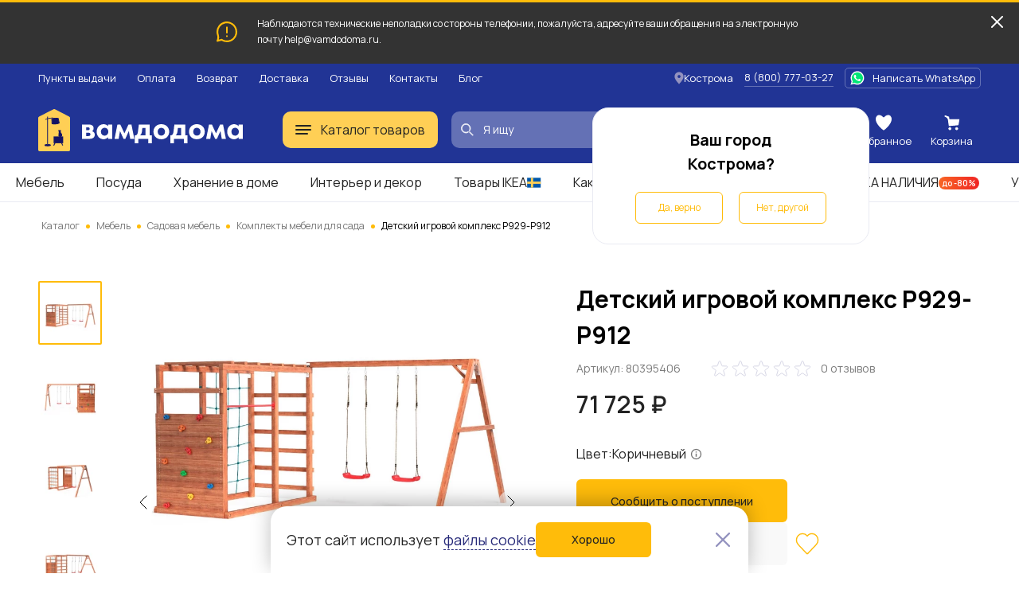

--- FILE ---
content_type: text/html; charset=UTF-8
request_url: https://kostroma.vamdodoma.ru/product/detskij-igrovoj-kompleks-r929-r912-1303832
body_size: 33603
content:
<!-- Страница карточки товара --> <!DOCTYPE html> <html lang="ru"> <head> <meta charset="UTF-8"> <meta name="yandex-verification" content="c488cedf3d4a828a" /> <title>Детский игровой комплекс Р929-Р912 за 71725 рублей в по России и в г. Кострома арт. 80395406 без предоплат — интернет-магазин ВАМДОДОМА</title> <meta name="description" content="Купить Детский игровой комплекс Р929-Р912 по всей России и в г. Кострома по выгодной цене. Описание товара, отзывы и характеристики. Доставим бесплатно с 12 февраля по 02 марта. Большой выбор мебели ИКЕА в категории «Комплекты мебели для сада»"> <meta name="yandex-verification" content="c488cedf3d4a828a" /> <base href="/"> <meta name="viewport" content="width=device-width, initial-scale=1"> <meta name="csrf-token" content=""> <meta property="og:type" content="website" /> <meta property="og:url" content="http://kostroma.vamdodoma.ru/product/detskij-igrovoj-kompleks-r929-r912-1303832" /> <meta property="og:title" content="Детский игровой комплекс Р929-Р912"/> <meta property="og:description" content=""/> <meta property="og:image" content="https://cdn.vamdodoma.ru/images/hoff/d4/30/ed625b1b6cccf79ed906d14dc8f7c84b211f.jpg?w=900"/> <meta property="og:image:type" content="image/png"/> <meta property="og:image:width" content="900" /> <meta property="og:image:height" content="900" /> <link rel="apple-touch-icon" sizes="57x57" href="/apple-icon-57x57.png"> <link rel="apple-touch-icon" sizes="60x60" href="/apple-icon-60x60.png"> <link rel="apple-touch-icon" sizes="72x72" href="/apple-icon-72x72.png"> <link rel="apple-touch-icon" sizes="76x76" href="/apple-icon-76x76.png"> <link rel="apple-touch-icon" sizes="114x114" href="/apple-icon-114x114.png"> <link rel="apple-touch-icon" sizes="120x120" href="/apple-icon-120x120.png"> <link rel="apple-touch-icon" sizes="144x144" href="/apple-icon-144x144.png"> <link rel="apple-touch-icon" sizes="152x152" href="/apple-icon-152x152.png"> <link rel="apple-touch-icon" sizes="180x180" href="/apple-icon-180x180.png"> <link rel="icon" type="image/png" sizes="192x192"  href="/android-icon-192x192.png"> <link rel="icon" type="image/png" sizes="32x32" href="/favicon-32x32.png"> <link rel="icon" type="image/png" sizes="96x96" href="/favicon-96x96.png"> <link rel="icon" type="image/png" sizes="16x16" href="/favicon-16x16.png"> <link rel="manifest" href="/manifest.json"> <meta name="msapplication-TileColor" content="#ffffff"> <meta name="msapplication-TileImage" content="/ms-icon-144x144.png"> <meta name="theme-color" content="#ffffff"> <link rel="preconnect" href="https://fonts.gstatic.com"> <link rel="preconnect" href="https://api-maps.yandex.ru"> <link rel="preconnect" href="https://cdn.vamdodoma.ru"> <link rel="preconnect" href="/api/v1/"> <link href="https://fonts.googleapis.com/css2?family=Manrope:wght@400;500;600;700&display=swap" rel="stylesheet"> <style> * { font-family: Manrope, sans-serif }

        .page-loading .popup-main,
        .page-loading .search-menu,
        .page-loading .mobile-menu,
        .page-loading .catalogue-menu,
        .page-loading .popup-cookie,
        .page-loading .catalog-filter-menu {
            width: 0 !important;
            height: 0 !important;
            max-width: 0 !important;
            max-height: 0 !important;
            display: none !important;
            visibility: hidden !important;
            transition: none !important;
        } </style> <link rel="stylesheet" href="/css/public/public.min.version-222a6ea22aea157d45f99e36fdffbbf6894617c1.css"> <script> const $GlobalValues = {
            YandexKey: "d719618f-7313-493e-a86d-3e866c182cfc",
            DadataPath: "https://suggestions.dadata.ru/suggestions/api/4_1/rs",
            DadataKey: "2367f8a7ed7304c3d587e863b4fe9bd30abd9748",
            SpritePath: "/img/public/icons/icons.version-695653e814a956b3614768401d93e7c93a0ef49d.svg",
            SessionDomain: ".vamdodoma.ru",
            KladrApi: {mode: "dev", token: ""},
            VapidPublicKey: "",
            UserData: {
                name: "",
                email: "",
                phone: "",
                buyer_id: ""
            },
            ReCaptcha: "6Lcw4KMpAAAAANGSsbmG1QXP8hVl5GBmisfptmxE",
            SelectCityService: "da-data"
        };

        window.addEventListener('DOMContentLoaded', () => {
            if(document.querySelector('.page-loading')) {
                document.querySelector('.page-loading').classList.remove('page-loading');
            }
        }, {
            once: true,
        }); </script> <!-- Google Tag Manager --> <script>(function(w,d,s,l,i){w[l]=w[l]||[];w[l].push({'gtm.start':new Date().getTime(),event:'gtm.js'});var f=d.getElementsByTagName(s)[0],j=d.createElement(s),dl=l!='dataLayer'?'&l='+l:'';j.async=true;j.src='https://www.googletagmanager.com/gtm.js?id='+i+dl;f.parentNode.insertBefore(j,f);})(window,document,'script','dataLayer','GTM-NZSCN5X');</script> <!-- End Google Tag Manager --> </head> <body class="page-loading"> <!-- Google Tag Manager (noscript) --> <noscript><iframe src="https://www.googletagmanager.com/ns.html?id=GTM-NZSCN5X" height="0" width="0" style="display:none;visibility:hidden"></iframe></noscript> <!-- End Google Tag Manager (noscript) --> <div class="popup-cookie"> <div class="popup-cookie__description text-normal"> <div>Этот сайт использует <a href="https://kostroma.vamdodoma.ru/information/privacy-policy#coockie-policy-ancor">файлы cookie</a></div> <button class="button button--orange button--big" data-role="cookie-close-button" >Хорошо</button> </div> <button class="popup-cookie__close-button" data-role="cookie-close-button" type="button"> <svg> <use xlink:href="/img/public/icons/icons.version-695653e814a956b3614768401d93e7c93a0ef49d.svg#icon-catalog-close"></use> </svg> </button> </div> <div class="mobile-menu"> <button class="mobile-menu__close" type="button" data-mobile-menu-close> <svg> <use xlink:href="/img/public/icons/icons.version-695653e814a956b3614768401d93e7c93a0ef49d.svg#icon-catalogue-filter-menu"></use> </svg> </button> <div class="mobile-menu__content"> <div class="mobile-menu__content-wrapper"> <div class="mobile-menu__head"> Меню </div> <ul class="mobile-menu__list"> <li class="mobile-menu__list-item"> <button class="mobile-menu__list-item-wrapper" type="button" data-open-sub-list="catalog"> <svg class="mobile-menu__icon-burger" width="20" height="12" viewBox="0 0 20 12" xmlns="http://www.w3.org/2000/svg"> <rect width="20" height="2" rx="1"/> <rect y="5" width="20" height="2" rx="1"/> <rect y="10" width="16" height="2" rx="1"/> </svg> <span class="mobile-menu__list-item-text"> Каталог товаров </span> <svg class="mobile-menu__list-item-icon"> <use xlink:href="/img/public/icons/icons.version-695653e814a956b3614768401d93e7c93a0ef49d.svg#icon-arrow-small"/> </svg> </button> <div class="mobile-menu__sub-list" data-sub-list="catalog"> <button class="mobile-menu__sub-list-head" type="button" data-close-sub-list="catalog"> <svg class="mobile-menu__sub-list-head-icon"> <use xlink:href="/img/public/icons/icons.version-695653e814a956b3614768401d93e7c93a0ef49d.svg#icon-arrow-normal"/> </svg> <span class="mobile-menu__sub-list-head-title">Каталог товаров</span> </button> <ul class="mobile-menu__list"> <li class="mobile-menu__list-item"> <a href="/catalog/mebel"
                                           class="mobile-menu__list-item-wrapper mobile-menu__hidden-case-toggle-button"
                                           type="button"
                                           data-toggle-hidden-case="catalog-category-7"> <span class="mobile-menu__list-item-text"> Мебель </span> <svg class="mobile-menu__list-item-icon"> <use xlink:href="/img/public/icons/icons.version-695653e814a956b3614768401d93e7c93a0ef49d.svg#icon-arrow-small"/> </svg> </a> <div class="mobile-menu__hidden-case" data-hidden-case="catalog-category-7"> <ul class="mobile-menu__hidden-case-list"> <li class="mobile-menu__hidden-case-list-item"> <a class="mobile-menu__hidden-case-link" href="/catalog/mebel/stoly-i-stulya"> Столы и стулья </a> </li> <li class="mobile-menu__hidden-case-list-item"> <a class="mobile-menu__hidden-case-link" href="/catalog/mebel/shkafy-i-stellazhi"> Шкафы и стеллажи </a> </li> <li class="mobile-menu__hidden-case-list-item"> <a class="mobile-menu__hidden-case-link" href="/catalog/mebel/myagkaya-mebel"> Мягкая мебель </a> </li> <li class="mobile-menu__hidden-case-list-item"> <a class="mobile-menu__hidden-case-link" href="/catalog/mebel/komody-i-tumby"> Комоды и тумбы </a> </li> <li class="mobile-menu__hidden-case-list-item"> <a class="mobile-menu__hidden-case-link" href="/catalog/mebel/krovati-i-matrasy"> Кровати и матрасы </a> </li> <li class="mobile-menu__hidden-case-list-item"> <a class="mobile-menu__hidden-case-link" href="/catalog/mebel/obuvnicy-skami-i-veshalki"> Обувницы, скамьи и вешалки </a> </li> <li class="mobile-menu__hidden-case-list-item"> <a class="mobile-menu__hidden-case-link" href="/catalog/mebel/mebel-dlya-kuhni"> Мебель для кухни </a> </li> <li class="mobile-menu__hidden-case-list-item"> <a class="mobile-menu__hidden-case-link" href="/catalog/mebel/mebel-dlya-vannoj"> Мебель для ванной </a> </li> <li class="mobile-menu__hidden-case-list-item"> <a class="mobile-menu__hidden-case-link" href="/catalog/mebel/detskaya-mebel"> Детская мебель </a> </li> <li class="mobile-menu__hidden-case-list-item"> <a class="mobile-menu__hidden-case-link" href="/catalog/mebel/sadovaya-mebel"> Садовая мебель </a> </li> <li class="mobile-menu__hidden-case-list-item"> <a class="mobile-menu__hidden-case-link" href="/catalog/mebel/furnitura-i-komplektuyushchie"> Фурнитура для мебели и комплектующие </a> </li> <li class="mobile-menu__hidden-case-list-item"> <a class="mobile-menu__hidden-case-link" href="/catalog/mebel/garnitury"> Готовые комплекты мебели </a> </li> </ul> </div> </li> <li class="mobile-menu__list-item"> <a href="/catalog/hranenie-i-poryadok"
                                           class="mobile-menu__list-item-wrapper mobile-menu__hidden-case-toggle-button"
                                           type="button"
                                           data-toggle-hidden-case="catalog-category-25"> <span class="mobile-menu__list-item-text"> Хранение и уборка </span> <svg class="mobile-menu__list-item-icon"> <use xlink:href="/img/public/icons/icons.version-695653e814a956b3614768401d93e7c93a0ef49d.svg#icon-arrow-small"/> </svg> </a> <div class="mobile-menu__hidden-case" data-hidden-case="catalog-category-25"> <ul class="mobile-menu__hidden-case-list"> <li class="mobile-menu__hidden-case-list-item"> <a class="mobile-menu__hidden-case-link" href="/catalog/hranenie-i-poryadok/hranenie-veshchej"> Хранение вещей </a> </li> <li class="mobile-menu__hidden-case-list-item"> <a class="mobile-menu__hidden-case-link" href="/catalog/hranenie-i-poryadok/organizaciya-rabochego-mesta"> Организация рабочего места </a> </li> <li class="mobile-menu__hidden-case-list-item"> <a class="mobile-menu__hidden-case-link" href="/catalog/hranenie-i-poryadok/aksessuary-dlya-vannoj"> Аксессуары для ванной </a> </li> <li class="mobile-menu__hidden-case-list-item"> <a class="mobile-menu__hidden-case-link" href="/catalog/hranenie-i-poryadok/tovary-dlya-uborki"> Товары для уборки </a> </li> <li class="mobile-menu__hidden-case-list-item"> <a class="mobile-menu__hidden-case-link" href="/catalog/hranenie-i-poryadok/gladilnye-doski-i-chekhly"> Гладильные доски и чехлы </a> </li> <li class="mobile-menu__hidden-case-list-item"> <a class="mobile-menu__hidden-case-link" href="/catalog/hranenie-i-poryadok/Uhod-za-obuvyu"> Уход за обувью </a> </li> <li class="mobile-menu__hidden-case-list-item"> <a class="mobile-menu__hidden-case-link" href="/catalog/hranenie-i-poryadok/sushilki-dlya-belya"> Сушилки для белья </a> </li> </ul> </div> </li> <li class="mobile-menu__list-item"> <a href="/catalog/kuhni-i-bytovaya-tekhnika"
                                           class="mobile-menu__list-item-wrapper mobile-menu__hidden-case-toggle-button"
                                           type="button"
                                           data-toggle-hidden-case="catalog-category-232"> <span class="mobile-menu__list-item-text"> Кухни и комплектующие </span> <svg class="mobile-menu__list-item-icon"> <use xlink:href="/img/public/icons/icons.version-695653e814a956b3614768401d93e7c93a0ef49d.svg#icon-arrow-small"/> </svg> </a> <div class="mobile-menu__hidden-case" data-hidden-case="catalog-category-232"> <ul class="mobile-menu__hidden-case-list"> <li class="mobile-menu__hidden-case-list-item"> <a class="mobile-menu__hidden-case-link" href="/catalog/kuhni-i-bytovaya-tekhnika/kuhni"> Кухни </a> </li> <li class="mobile-menu__hidden-case-list-item"> <a class="mobile-menu__hidden-case-link" href="/catalog/kuhni-i-bytovaya-tekhnika/komponenty-dlya-kuhon"> Комплектующие для кухонь </a> </li> </ul> </div> </li> <li class="mobile-menu__list-item"> <a href="/catalog/posuda-i-kuhonnye-prinadlezhnosti"
                                           class="mobile-menu__list-item-wrapper mobile-menu__hidden-case-toggle-button"
                                           type="button"
                                           data-toggle-hidden-case="catalog-category-164"> <span class="mobile-menu__list-item-text"> Посуда и кухонная утварь </span> <svg class="mobile-menu__list-item-icon"> <use xlink:href="/img/public/icons/icons.version-695653e814a956b3614768401d93e7c93a0ef49d.svg#icon-arrow-small"/> </svg> </a> <div class="mobile-menu__hidden-case" data-hidden-case="catalog-category-164"> <ul class="mobile-menu__hidden-case-list"> <li class="mobile-menu__hidden-case-list-item"> <a class="mobile-menu__hidden-case-link" href="/catalog/posuda-i-kuhonnye-prinadlezhnosti/kuhonnaya-posuda"> Кухонная посуда </a> </li> <li class="mobile-menu__hidden-case-list-item"> <a class="mobile-menu__hidden-case-link" href="/catalog/posuda-i-kuhonnye-prinadlezhnosti/kontejnery-i-emkosti"> Контейнеры и емкости для хранения </a> </li> <li class="mobile-menu__hidden-case-list-item"> <a class="mobile-menu__hidden-case-link" href="/catalog/posuda-i-kuhonnye-prinadlezhnosti/kuhonnye-prinadlezhnosti"> Кухонные принадлежности </a> </li> <li class="mobile-menu__hidden-case-list-item"> <a class="mobile-menu__hidden-case-link" href="/catalog/posuda-i-kuhonnye-prinadlezhnosti/nozhi-i-razdelochnye-doski"> Ножи и разделочные доски </a> </li> <li class="mobile-menu__hidden-case-list-item"> <a class="mobile-menu__hidden-case-link" href="/catalog/posuda-i-kuhonnye-prinadlezhnosti/kuhonnaya-naveska"> Кухонная навеска </a> </li> <li class="mobile-menu__hidden-case-list-item"> <a class="mobile-menu__hidden-case-link" href="/catalog/posuda-i-kuhonnye-prinadlezhnosti/stolovaya-posuda"> Столовая посуда </a> </li> <li class="mobile-menu__hidden-case-list-item"> <a class="mobile-menu__hidden-case-link" href="/catalog/posuda-i-kuhonnye-prinadlezhnosti/posuda-dlya-prigotovleniya-napitkov"> Посуда для приготовления напитков </a> </li> <li class="mobile-menu__hidden-case-list-item"> <a class="mobile-menu__hidden-case-link" href="/catalog/posuda-i-kuhonnye-prinadlezhnosti/stolovye-pribory"> Столовые приборы </a> </li> <li class="mobile-menu__hidden-case-list-item"> <a class="mobile-menu__hidden-case-link" href="/catalog/posuda-i-kuhonnye-prinadlezhnosti/posuda-dlya-servirovki"> Посуда для сервировки </a> </li> <li class="mobile-menu__hidden-case-list-item"> <a class="mobile-menu__hidden-case-link" href="/catalog/posuda-i-kuhonnye-prinadlezhnosti/prinadlezhnosti-dlya-vypechki"> Принадлежности для выпечки </a> </li> <li class="mobile-menu__hidden-case-list-item"> <a class="mobile-menu__hidden-case-link" href="/catalog/posuda-i-kuhonnye-prinadlezhnosti/podstavki-i-derzhateli"> Подставки, лотки и держатели </a> </li> </ul> </div> </li> <li class="mobile-menu__list-item"> <a href="/catalog/tekstil"
                                           class="mobile-menu__list-item-wrapper mobile-menu__hidden-case-toggle-button"
                                           type="button"
                                           data-toggle-hidden-case="catalog-category-43"> <span class="mobile-menu__list-item-text"> Текстиль </span> <svg class="mobile-menu__list-item-icon"> <use xlink:href="/img/public/icons/icons.version-695653e814a956b3614768401d93e7c93a0ef49d.svg#icon-arrow-small"/> </svg> </a> <div class="mobile-menu__hidden-case" data-hidden-case="catalog-category-43"> <ul class="mobile-menu__hidden-case-list"> <li class="mobile-menu__hidden-case-list-item"> <a class="mobile-menu__hidden-case-link" href="/catalog/tekstil/odeyala"> Одеяла </a> </li> <li class="mobile-menu__hidden-case-list-item"> <a class="mobile-menu__hidden-case-link" href="/catalog/tekstil/podushki"> Подушки </a> </li> <li class="mobile-menu__hidden-case-list-item"> <a class="mobile-menu__hidden-case-link" href="/catalog/tekstil/postelnoe-bele"> Постельное белье </a> </li> <li class="mobile-menu__hidden-case-list-item"> <a class="mobile-menu__hidden-case-link" href="/catalog/tekstil/pledy-i-pokryvala"> Пледы и покрывала </a> </li> <li class="mobile-menu__hidden-case-list-item"> <a class="mobile-menu__hidden-case-link" href="/catalog/tekstil/tekstil-dlya-kukhni"> Текстиль для кухни </a> </li> <li class="mobile-menu__hidden-case-list-item"> <a class="mobile-menu__hidden-case-link" href="/catalog/tekstil/tekstil-dlya-vannoy"> Текстиль для ванной </a> </li> <li class="mobile-menu__hidden-case-list-item"> <a class="mobile-menu__hidden-case-link" href="/catalog/tekstil/shtory-i-zhalyuzi"> Шторы и жалюзи </a> </li> <li class="mobile-menu__hidden-case-list-item"> <a class="mobile-menu__hidden-case-link" href="/catalog/tekstil/kovry-i-kovrovye-dorozhki"> Ковры и ковровые дорожки </a> </li> <li class="mobile-menu__hidden-case-list-item"> <a class="mobile-menu__hidden-case-link" href="/catalog/tekstil/сhekhly-na-divany-i-kresla"> Чехлы на диваны и кресла </a> </li> <li class="mobile-menu__hidden-case-list-item"> <a class="mobile-menu__hidden-case-link" href="/catalog/tekstil/namatrasniki-i-chekhly"> Наматрасники и чехлы </a> </li> <li class="mobile-menu__hidden-case-list-item"> <a class="mobile-menu__hidden-case-link" href="/catalog/tekstil/detskij-tekstil"> Детский текстиль </a> </li> <li class="mobile-menu__hidden-case-list-item"> <a class="mobile-menu__hidden-case-link" href="/catalog/tekstil/odezhda"> Одежда </a> </li> </ul> </div> </li> <li class="mobile-menu__list-item"> <a href="/catalog/interer-i-dekor"
                                           class="mobile-menu__list-item-wrapper mobile-menu__hidden-case-toggle-button"
                                           type="button"
                                           data-toggle-hidden-case="catalog-category-78"> <span class="mobile-menu__list-item-text"> Интерьер и декор </span> <svg class="mobile-menu__list-item-icon"> <use xlink:href="/img/public/icons/icons.version-695653e814a956b3614768401d93e7c93a0ef49d.svg#icon-arrow-small"/> </svg> </a> <div class="mobile-menu__hidden-case" data-hidden-case="catalog-category-78"> <ul class="mobile-menu__hidden-case-list"> <li class="mobile-menu__hidden-case-list-item"> <a class="mobile-menu__hidden-case-link" href="/catalog/interer-i-dekor/cvetochnye-gorshki-i-kashpo"> Цветочные горшки и кашпо </a> </li> <li class="mobile-menu__hidden-case-list-item"> <a class="mobile-menu__hidden-case-link" href="/catalog/interer-i-dekor/rasteniya-i-cvety"> Растения и цветы </a> </li> <li class="mobile-menu__hidden-case-list-item"> <a class="mobile-menu__hidden-case-link" href="/catalog/interer-i-dekor/vazy-i-miski"> Вазы и миски </a> </li> <li class="mobile-menu__hidden-case-list-item"> <a class="mobile-menu__hidden-case-link" href="/catalog/interer-i-dekor/aromaty-dlya-doma"> Ароматы для дома </a> </li> <li class="mobile-menu__hidden-case-list-item"> <a class="mobile-menu__hidden-case-link" href="/catalog/interer-i-dekor/podsvechniki-i-svechi"> Подсвечники и свечи </a> </li> <li class="mobile-menu__hidden-case-list-item"> <a class="mobile-menu__hidden-case-link" href="/catalog/interer-i-dekor/ramki-i-kartiny"> Рамки и картины </a> </li> <li class="mobile-menu__hidden-case-list-item"> <a class="mobile-menu__hidden-case-link" href="/catalog/interer-i-dekor/zerkala"> Зеркала </a> </li> <li class="mobile-menu__hidden-case-list-item"> <a class="mobile-menu__hidden-case-link" href="/catalog/interer-i-dekor/chasy"> Часы </a> </li> <li class="mobile-menu__hidden-case-list-item"> <a class="mobile-menu__hidden-case-link" href="/catalog/interer-i-dekor/dekor-interra"> Декор интерьера </a> </li> <li class="mobile-menu__hidden-case-list-item"> <a class="mobile-menu__hidden-case-link" href="/catalog/interer-i-dekor/dekorativnye-ukrasheniya"> Декоративные украшения </a> </li> <li class="mobile-menu__hidden-case-list-item"> <a class="mobile-menu__hidden-case-link" href="/catalog/interer-i-dekor/prazdnichnye-ukrasheniya"> Праздничные украшения </a> </li> </ul> </div> </li> <li class="mobile-menu__list-item"> <a href="/catalog/osveshchenie"
                                           class="mobile-menu__list-item-wrapper mobile-menu__hidden-case-toggle-button"
                                           type="button"
                                           data-toggle-hidden-case="catalog-category-122"> <span class="mobile-menu__list-item-text"> Освещение </span> <svg class="mobile-menu__list-item-icon"> <use xlink:href="/img/public/icons/icons.version-695653e814a956b3614768401d93e7c93a0ef49d.svg#icon-arrow-small"/> </svg> </a> <div class="mobile-menu__hidden-case" data-hidden-case="catalog-category-122"> <ul class="mobile-menu__hidden-case-list"> <li class="mobile-menu__hidden-case-list-item"> <a class="mobile-menu__hidden-case-link" href="/catalog/osveshchenie/lyustry-i-potolochnye-svetilniki"> Люстры и потолочные светильники </a> </li> <li class="mobile-menu__hidden-case-list-item"> <a class="mobile-menu__hidden-case-link" href="/catalog/osveshchenie/bra-i-nastennye-svetilniki"> Бра и настенные светильники </a> </li> <li class="mobile-menu__hidden-case-list-item"> <a class="mobile-menu__hidden-case-link" href="/catalog/osveshchenie/torshery-i-napolnye-svetilniki"> Торшеры и напольные светильники </a> </li> <li class="mobile-menu__hidden-case-list-item"> <a class="mobile-menu__hidden-case-link" href="/catalog/osveshchenie/svetodiodnye-svetilniki"> Светодиодные светильники </a> </li> <li class="mobile-menu__hidden-case-list-item"> <a class="mobile-menu__hidden-case-link" href="/catalog/osveshchenie/nastolnye-lampy"> Настольные лампы </a> </li> <li class="mobile-menu__hidden-case-list-item"> <a class="mobile-menu__hidden-case-link" href="/catalog/osveshchenie/abazhury-i-osnovaniya-dlya-lamp"> Абажуры и основания для ламп </a> </li> <li class="mobile-menu__hidden-case-list-item"> <a class="mobile-menu__hidden-case-link" href="/catalog/osveshchenie/vstraivaemye-svetilniki"> Встраиваемые светильники </a> </li> <li class="mobile-menu__hidden-case-list-item"> <a class="mobile-menu__hidden-case-link" href="/catalog/osveshchenie/svetilniki-dlya-detskoj"> Светильники для детской </a> </li> <li class="mobile-menu__hidden-case-list-item"> <a class="mobile-menu__hidden-case-link" href="/catalog/osveshchenie/Integrirovannye-svetilniki"> Интегрированные светильники </a> </li> <li class="mobile-menu__hidden-case-list-item"> <a class="mobile-menu__hidden-case-link" href="/catalog/osveshchenie/dekorativnoe-osveshchenie"> Декоративное освещение </a> </li> <li class="mobile-menu__hidden-case-list-item"> <a class="mobile-menu__hidden-case-link" href="/catalog/osveshchenie/intellektualnoe-osveshcheniya"> Интеллектуальное освещение </a> </li> </ul> </div> </li> <li class="mobile-menu__list-item"> <a href="/catalog/detskie-tovary"
                                           class="mobile-menu__list-item-wrapper mobile-menu__hidden-case-toggle-button"
                                           type="button"
                                           data-toggle-hidden-case="catalog-category-754"> <span class="mobile-menu__list-item-text"> Детские товары </span> <svg class="mobile-menu__list-item-icon"> <use xlink:href="/img/public/icons/icons.version-695653e814a956b3614768401d93e7c93a0ef49d.svg#icon-arrow-small"/> </svg> </a> <div class="mobile-menu__hidden-case" data-hidden-case="catalog-category-754"> <ul class="mobile-menu__hidden-case-list"> <li class="mobile-menu__hidden-case-list-item"> <a class="mobile-menu__hidden-case-link" href="/catalog/detskie-tovary/igrushki-i-igry"> Игрушки и игры </a> </li> <li class="mobile-menu__hidden-case-list-item"> <a class="mobile-menu__hidden-case-link" href="/catalog/detskie-tovary/tovary-dlya-tvorchestva"> Товары для творчества </a> </li> <li class="mobile-menu__hidden-case-list-item"> <a class="mobile-menu__hidden-case-link" href="/catalog/detskie-tovary/tovary-dlya-bezopasnosti"> Товары для безопасности </a> </li> <li class="mobile-menu__hidden-case-list-item"> <a class="mobile-menu__hidden-case-link" href="/catalog/detskie-tovary/gorshki-i-sidenya-na-unitaz"> Горшки и детские сиденья на унитаз </a> </li> <li class="mobile-menu__hidden-case-list-item"> <a class="mobile-menu__hidden-case-link" href="/catalog/detskie-tovary/detskaya-posuda"> Посуда и аксессуары </a> </li> </ul> </div> </li> <li class="mobile-menu__list-item"> <a href="/catalog/santekhnika"
                                           class="mobile-menu__list-item-wrapper mobile-menu__hidden-case-toggle-button"
                                           type="button"
                                           data-toggle-hidden-case="catalog-category-527"> <span class="mobile-menu__list-item-text"> Сантехника </span> <svg class="mobile-menu__list-item-icon"> <use xlink:href="/img/public/icons/icons.version-695653e814a956b3614768401d93e7c93a0ef49d.svg#icon-arrow-small"/> </svg> </a> <div class="mobile-menu__hidden-case" data-hidden-case="catalog-category-527"> <ul class="mobile-menu__hidden-case-list"> <li class="mobile-menu__hidden-case-list-item"> <a class="mobile-menu__hidden-case-link" href="/catalog/santekhnika/smesiteli"> Смесители </a> </li> <li class="mobile-menu__hidden-case-list-item"> <a class="mobile-menu__hidden-case-link" href="/catalog/santekhnika/dushevye-sistemy-i-lejki"> Душевые системы и лейки </a> </li> <li class="mobile-menu__hidden-case-list-item"> <a class="mobile-menu__hidden-case-link" href="/catalog/santekhnika/dushi-i-dushevye-kabiny"> Души и душевые кабины </a> </li> <li class="mobile-menu__hidden-case-list-item"> <a class="mobile-menu__hidden-case-link" href="/catalog/santekhnika/rakoviny-i-pedestaly"> Раковины и пьедесталы </a> </li> <li class="mobile-menu__hidden-case-list-item"> <a class="mobile-menu__hidden-case-link" href="/catalog/santekhnika/kuhonnye-mojki"> Кухонные мойки </a> </li> <li class="mobile-menu__hidden-case-list-item"> <a class="mobile-menu__hidden-case-link" href="/catalog/santekhnika/vodosnabzhenie"> Водоснабжение </a> </li> <li class="mobile-menu__hidden-case-list-item"> <a class="mobile-menu__hidden-case-link" href="/catalog/santekhnika/polotencesushiteli-i-aksessuary"> Полотенцесушители и аксессуары </a> </li> </ul> </div> </li> <li class="mobile-menu__list-item"> <a href="/catalog/dacha-sad-i-ogorod"
                                           class="mobile-menu__list-item-wrapper mobile-menu__hidden-case-toggle-button"
                                           type="button"
                                           data-toggle-hidden-case="catalog-category-533"> <span class="mobile-menu__list-item-text"> Дача, сад и огород </span> <svg class="mobile-menu__list-item-icon"> <use xlink:href="/img/public/icons/icons.version-695653e814a956b3614768401d93e7c93a0ef49d.svg#icon-arrow-small"/> </svg> </a> <div class="mobile-menu__hidden-case" data-hidden-case="catalog-category-533"> <ul class="mobile-menu__hidden-case-list"> <li class="mobile-menu__hidden-case-list-item"> <a class="mobile-menu__hidden-case-link" href="/catalog/dacha-sad-i-ogorod/tovary-dlya-otdyha-i-piknika"> Товары для отдыха и пикника </a> </li> <li class="mobile-menu__hidden-case-list-item"> <a class="mobile-menu__hidden-case-link" href="/catalog/dacha-sad-i-ogorod/uhod-za-rasteniyami"> Уход за растениями </a> </li> <li class="mobile-menu__hidden-case-list-item"> <a class="mobile-menu__hidden-case-link" href="/catalog/dacha-sad-i-ogorod/rasteniya-i-semena"> Растения и семена </a> </li> <li class="mobile-menu__hidden-case-list-item"> <a class="mobile-menu__hidden-case-link" href="/catalog/dacha-sad-i-ogorod/parniki-i-teplicy"> Парники и теплицы </a> </li> <li class="mobile-menu__hidden-case-list-item"> <a class="mobile-menu__hidden-case-link" href="/catalog/dacha-sad-i-ogorod/tovary-dlya-poliva"> Товары для полива </a> </li> <li class="mobile-menu__hidden-case-list-item"> <a class="mobile-menu__hidden-case-link" href="/catalog/dacha-sad-i-ogorod/nastil"> Настил </a> </li> </ul> </div> </li> <li class="mobile-menu__list-item"> <a href="/catalog/otdyh-i-puteshestviya"
                                           class="mobile-menu__list-item-wrapper mobile-menu__hidden-case-toggle-button"
                                           type="button"
                                           data-toggle-hidden-case="catalog-category-769"> <span class="mobile-menu__list-item-text"> Отдых и путешествия </span> <svg class="mobile-menu__list-item-icon"> <use xlink:href="/img/public/icons/icons.version-695653e814a956b3614768401d93e7c93a0ef49d.svg#icon-arrow-small"/> </svg> </a> <div class="mobile-menu__hidden-case" data-hidden-case="catalog-category-769"> <ul class="mobile-menu__hidden-case-list"> <li class="mobile-menu__hidden-case-list-item"> <a class="mobile-menu__hidden-case-link" href="/catalog/otdyh-i-puteshestviya/sumki-i-ryukzaki"> Сумки и рюкзаки </a> </li> <li class="mobile-menu__hidden-case-list-item"> <a class="mobile-menu__hidden-case-link" href="/catalog/otdyh-i-puteshestviya/aksessuary-dlya-puteshestvij"> Аксессуары для путешествий </a> </li> </ul> </div> </li> <li class="mobile-menu__list-item"> <a href="/catalog/tovary-dlya-zhivotnyh"
                                           class="mobile-menu__list-item-wrapper mobile-menu__hidden-case-toggle-button"
                                           type="button"
                                           data-toggle-hidden-case="catalog-category-840"> <span class="mobile-menu__list-item-text"> Товары для животных </span> <svg class="mobile-menu__list-item-icon"> <use xlink:href="/img/public/icons/icons.version-695653e814a956b3614768401d93e7c93a0ef49d.svg#icon-arrow-small"/> </svg> </a> <div class="mobile-menu__hidden-case" data-hidden-case="catalog-category-840"> <ul class="mobile-menu__hidden-case-list"> <li class="mobile-menu__hidden-case-list-item"> <a class="mobile-menu__hidden-case-link" href="/catalog/tovary-dlya-zhivotnyh/tovary-dlya-koshek"> Товары для кошек </a> </li> <li class="mobile-menu__hidden-case-list-item"> <a class="mobile-menu__hidden-case-link" href="/catalog/tovary-dlya-zhivotnyh/tovary-dlya-sobak"> Товары для собак </a> </li> </ul> </div> </li> <li class="mobile-menu__list-item"> <a href="/catalog/gift"
                                           class="mobile-menu__list-item-wrapper mobile-menu__hidden-case-toggle-button"
                                           type="button"
                                           data-toggle-hidden-case="catalog-category-1051"> <span class="mobile-menu__list-item-text"> Подарочные сертификаты </span> <svg class="mobile-menu__list-item-icon"> <use xlink:href="/img/public/icons/icons.version-695653e814a956b3614768401d93e7c93a0ef49d.svg#icon-arrow-small"/> </svg> </a> <div class="mobile-menu__hidden-case" data-hidden-case="catalog-category-1051"> <ul class="mobile-menu__hidden-case-list"> <li class="mobile-menu__hidden-case-list-item"> <a class="mobile-menu__hidden-case-link" href="/catalog/gift/new-year-gift"> Новогодние </a> </li> </ul> </div> </li> <li class="mobile-menu__list-item"> <a href="/catalog/bytovaya-elektronika"
                                           class="mobile-menu__list-item-wrapper mobile-menu__hidden-case-toggle-button"
                                           type="button"
                                           data-toggle-hidden-case="catalog-category-1054"> <span class="mobile-menu__list-item-text"> Бытовая электроника </span> <svg class="mobile-menu__list-item-icon"> <use xlink:href="/img/public/icons/icons.version-695653e814a956b3614768401d93e7c93a0ef49d.svg#icon-arrow-small"/> </svg> </a> <div class="mobile-menu__hidden-case" data-hidden-case="catalog-category-1054"> <ul class="mobile-menu__hidden-case-list"> <li class="mobile-menu__hidden-case-list-item"> <a class="mobile-menu__hidden-case-link" href="/catalog/bytovaya-elektronika/bytovaya-tekhnika"> Бытовая техника </a> </li> <li class="mobile-menu__hidden-case-list-item"> <a class="mobile-menu__hidden-case-link" href="/catalog/bytovaya-elektronika/kolonki-i-aksessuary"> Колонки и аксесcуары </a> </li> <li class="mobile-menu__hidden-case-list-item"> <a class="mobile-menu__hidden-case-link" href="/catalog/bytovaya-elektronika/ochistiteli-vozdukha"> Очистители воздуха </a> </li> <li class="mobile-menu__hidden-case-list-item"> <a class="mobile-menu__hidden-case-link" href="/catalog/bytovaya-elektronika/aksessuary-dlya-umnogo-doma"> Аксессуары для умного дома </a> </li> </ul> </div> </li> </ul> </div> </li> </ul> <ul class="mobile-menu__list mobile-menu__list--only-mobile"> <li class="mobile-menu__list-item"> <a class="mobile-menu__list-item-wrapper" href="https://kostroma.vamdodoma.ru/catalog/mebel"> <p class="mobile-menu__list-item-text">Мебель</p> </a> </li> <li class="mobile-menu__list-item"> <a class="mobile-menu__list-item-wrapper" href="https://kostroma.vamdodoma.ru/catalog/posuda-i-kuhonnye-prinadlezhnosti"> <p class="mobile-menu__list-item-text">Посуда</p> </a> </li> <li class="mobile-menu__list-item"> <a class="mobile-menu__list-item-wrapper" href="https://kostroma.vamdodoma.ru/catalog/hranenie-i-poryadok"> <p class="mobile-menu__list-item-text">Хранение в доме</p> </a> </li> <li class="mobile-menu__list-item"> <a class="mobile-menu__list-item-wrapper" href="https://kostroma.vamdodoma.ru/catalog/tekstil"> <p class="mobile-menu__list-item-text">Текстиль</p> </a> </li> <li class="mobile-menu__list-item"> <a class="mobile-menu__list-item-wrapper" href="https://kostroma.vamdodoma.ru/catalog/interer-i-dekor"> <p class="mobile-menu__list-item-text">Интерьер и декор</p> </a> </li> <li class="mobile-menu__list-item"> <a class="mobile-menu__list-item-wrapper" href="https://kostroma.vamdodoma.ru/promotions"> <p class="mobile-menu__list-item-text">Акции</p> </a> </li> <li class="mobile-menu__list-item"> <a class="mobile-menu__list-item-wrapper" href="https://kostroma.vamdodoma.ru/brands/ikea"> <p class="mobile-menu__list-item-text">Товары IKEA</p> </a> </li> <li class="mobile-menu__list-item"> <a class="mobile-menu__list-item-wrapper" href="https://kostroma.vamdodoma.ru/promotions/kak-v-ikea"> <p class="mobile-menu__list-item-text">Как в ИКЕА</p> </a> </li> <li class="mobile-menu__list-item"> <a class="mobile-menu__list-item-wrapper" href="https://kostroma.vamdodoma.ru/catalog/remains"> <p class="mobile-menu__list-item-text">В наличии</p> </a> </li> </ul> <ul class="mobile-menu__list"> <li class="mobile-menu__list-item"> <a class="mobile-menu__list-item-wrapper" href="https://kostroma.vamdodoma.ru/information/pickup-points"> <p class="mobile-menu__list-item-text"> Пункт выдачи </p> </a> </li> <li class="mobile-menu__list-item"> <a class="mobile-menu__list-item-wrapper" href="https://kostroma.vamdodoma.ru/information/payment"> <p class="mobile-menu__list-item-text"> Оплата </p> </a> </li> <li class="mobile-menu__list-item"> <a class="mobile-menu__list-item-wrapper" href="https://kostroma.vamdodoma.ru/information/return"> <p class="mobile-menu__list-item-text"> Возврат </p> </a> </li> <li class="mobile-menu__list-item"> <a class="mobile-menu__list-item-wrapper" href="https://kostroma.vamdodoma.ru/information/delivery"> <p class="mobile-menu__list-item-text"> Доставка </p> </a> </li> </ul> <div class="mobile-menu__footer"> <a class="mobile-menu__footer-phone" href="tel:8 (800) 777-03-27">8 (800) 777-03-27</a> <a class="mobile-menu__footer-phone" href="tel:8 (800) 777-87-63">8 (800) 777-87-63 (b2b)</a> <p class="mobile-menu__footer-text">Ежедневно, с 9:00 до 20:00</p> <a href="whatsapp://send?phone=79092538235" class="button-whats-app button-whats-app--large  button-whats-app--black">Написать WhatsApp</a> <p class="mobile-menu__footer-text">Отвечаем на ваши вопросы,<br/>сообщенияи комментарии в соцсетях:</p> <div class="social-networks"> <a class="social-networks__item" href="https://vk.com/vamdodomaru" target="_blank"> <svg class="icon" width="45px" height="45px"> <use xlink:href="/img/public/icons/icons.version-695653e814a956b3614768401d93e7c93a0ef49d.svg#icon-vk"/> </svg> </a> <a class="social-networks__item" href="https://www.youtube.com/c/VAMDODOMA" target="_blank"> <svg class="icon" width="45px" height="45px"> <use xlink:href="/img/public/icons/icons.version-695653e814a956b3614768401d93e7c93a0ef49d.svg#icon-youtube"/> </svg> </a> <a class="social-networks__item" href="https://dzen.ru/id/5fe1e1052af47a4622a04bbf" target="_blank"> <svg class="icon" width="45px" height="45px"> <use xlink:href="/img/public/icons/icons.version-695653e814a956b3614768401d93e7c93a0ef49d.svg#icon-dzen"/> </svg> </a> <a class="social-networks__item" href="https://t.me/vamdodomaru" target="_blank"> <svg class="icon" width="45px" height="45px"> <use xlink:href="/img/public/icons/icons.version-695653e814a956b3614768401d93e7c93a0ef49d.svg#icon-telegram"/> </svg> </a> <a class="social-networks__item" href="https://rutube.ru/channel/25857604/" target="_blank"> <svg class="icon" width="45px" height="45px"> <use xlink:href="/img/public/icons/icons.version-695653e814a956b3614768401d93e7c93a0ef49d.svg#icon-rutube"/> </svg> </a> </div> </div> </div> </div> <div class="mobile-menu__overlay" data-mobile-menu-close></div> </div> <script> window.city_current = JSON.parse('{\u0022id\u0022:8,\u0022domain\u0022:\u0022kostroma\u0022,\u0022name\u0022:\u0022\\u041a\\u043e\\u0441\\u0442\\u0440\\u043e\\u043c\\u0430\u0022,\u0022created_at\u0022:\u00222021-03-17 20:18:45\u0022,\u0022updated_at\u0022:\u00222023-08-31 08:38:10\u0022,\u0022country_id\u0022:1,\u0022created_by\u0022:2,\u0022updated_by\u0022:61343,\u0022active\u0022:true,\u0022icon\u0022:\u0022\\u003Csvg width=\\u002220\\u0022 height=\\u002222\\u0022 viewBox=\\u00220 0 20 22\\u0022 xmlns=\\u0022http:\\\/\\\/www.w3.org\\\/2000\\\/svg\\u0022\\u003E\\n\\u003Cpath d=\\u0022M1 18L0 14C1.75806 14 3.88524 14.3354 5.09756 14.875V16.1875C10.183 17.3878 15.5 15 20 14C17.6829 17.9375 11.6633 22 7 22C4.03415 22 2.03659 19.0625 1 18Z\\u0022 \\\/\\u003E\\n\\u003Cpath d=\\u0022M9 17V1H10V17H9Z\\u0022\\\/\\u003E\\n\\u003Cpath d=\\u0022M13 17V4H14V17H13Z\\u0022\\\/\\u003E\\n\\u003Cpath d=\\u0022M6 2C7 1.5 8.5 1.5 10 0V2.5C9.81481 2.63889 9.11111 3.39062 7.77778 3.61979C6.44444 3.84896 5.5 4 5 5C5.18519 3.88889 5.2625 2.36875 6 2Z\\u0022\\\/\\u003E\\n\\u003Cpath d=\\u0022M16 5L5 9C5 9 5.15625 11.5625 5.98438 11.1875C6.8125 10.8125 7.64 9.8125 7.64 9C7.64 9.78125 7.7672 10.7372 8.65625 10.375C9.5 10.0312 10.5 8.5 10.5 8C10.5 8.3125 10.4101 9.96315 11.3281 9.45312C12.4943 8.80528 13 7.5 13 7C13 7.5 13.919 8.74793 14.75 8C15.375 7.4375 16 6 16 5Z\\u0022\\\/\\u003E\\n\\u003Cpath d=\\u0022M20 9L9 13C9.15625 13.5 9.5855 15.0625 9.9375 15.0625C10.5238 15.0625 11.5938 13.8281 11.9844 13C11.9844 13.6406 12.06 14.1875 12.5 14.1875C13.6962 14.1875 14.3594 12.6875 14.72 12C14.72 12.5312 15.023 13.3438 15.375 13.3438C16.1813 13.3438 16.8906 11.5312 17.0312 11C17.0312 11.5781 17.1903 12 17.8438 12C18.4844 12 19.7067 9.5 20 9Z\\u0022\\\/\\u003E\\n\\u003C\\\/svg\\u003E\u0022,\u0022meta_yandex_verification\u0022:\u0022c488cedf3d4a828a\u0022,\u0022fias_code\u0022:\u002214c73394-b886-40a9-9e5c-547cfd4d6aad\u0022,\u0022is_popular\u0022:0,\u0022office_address\u0022:[],\u0022sort\u0022:0,\u0022is_bold\u0022:0}'); </script> <header class="header header-fixed"> <div class="popup-information-message"> <svg class="popup-information-message__icon"> <use xlink:href="/img/public/icons/icons.version-695653e814a956b3614768401d93e7c93a0ef49d.svg#icon-info-new"></use> </svg> <div class="popup-information-message__content"> <p class="popup-information-message__description text-normal"> Наблюдаются технические неполадки со стороны телефонии, пожалуйста, адресуйте ваши обращения на электронную почту help@vamdodoma.ru. </p> <button class="popup-information-message__toggle-button" type="button"> <svg> <use xlink:href="/img/public/icons/icons.version-695653e814a956b3614768401d93e7c93a0ef49d.svg#icon-arrow-small"></use> </svg> </button> </div> <button class="popup-information-message__close-button" type="button" data-message="42"
                 data-end-date="2026-02-01 00:00:00" > <svg> <use xlink:href="/img/public/icons/icons.version-695653e814a956b3614768401d93e7c93a0ef49d.svg#icon-catalog-close"></use> </svg> </button> </div> <div class="header__top-block main-grid-wrapper"> <nav class="top-menu"> <ul class="top-menu__list"> <li class="top-menu__item"> <a class="top-menu__link" href="https://kostroma.vamdodoma.ru/information/pickup-points">Пункты
                выдачи</a> </li> <li class="top-menu__item"> <a class="top-menu__link" href="https://kostroma.vamdodoma.ru/information/payment">Оплата</a> </li> <li class="top-menu__item"> <a class="top-menu__link" href="https://kostroma.vamdodoma.ru/information/return">Возврат</a> </li> <li class="top-menu__item"> <a class="top-menu__link" href="https://kostroma.vamdodoma.ru/information/delivery">Доставка</a> </li> <li class="top-menu__item"> <a class="top-menu__link" href="https://kostroma.vamdodoma.ru/testimonials">Отзывы</a> </li> <li class="top-menu__item"> <a class="top-menu__link" href="https://kostroma.vamdodoma.ru/contacts">Контакты</a> </li> <li class="top-menu__item"> <a class="top-menu__link" href="https://kostroma.vamdodoma.ru/blog">Блог</a> </li> </ul> </nav> <script> window.vdd_contacts = JSON.parse('{\u0022id\u0022:1,\u0022created_at\u0022:null,\u0022updated_at\u0022:\u00222023-07-23 19:56:39\u0022,\u0022created_by\u0022:null,\u0022updated_by\u0022:1115,\u0022work_mode\u0022:\u0022\\u041f\\u043d-\\u0412\\u0441: 9:00 \\u2014 21:00\\n\\u0431\\u0435\\u0437 \\u043f\\u0435\\u0440\\u0435\\u0440\\u044b\\u0432\\u0430\u0022,\u0022email\u0022:\u0022help@vamdodoma.ru\u0022,\u0022social_networks\u0022:[{\u0022code\u0022:\u0022vk\u0022,\u0022link\u0022:\u0022https:\\\/\\\/vk.com\\\/vamdodomaru\u0022},{\u0022code\u0022:\u0022youtube\u0022,\u0022link\u0022:\u0022https:\\\/\\\/www.youtube.com\\\/c\\\/VAMDODOMA\u0022},{\u0022code\u0022:\u0022dzen\u0022,\u0022link\u0022:\u0022https:\\\/\\\/dzen.ru\\\/id\\\/5fe1e1052af47a4622a04bbf\u0022},{\u0022code\u0022:\u0022telegram\u0022,\u0022link\u0022:\u0022https:\\\/\\\/t.me\\\/vamdodomaru\u0022},{\u0022code\u0022:\u0022rutube\u0022,\u0022link\u0022:\u0022https:\\\/\\\/rutube.ru\\\/channel\\\/25857604\\\/\u0022}],\u0022phones\u0022:[{\u0022phone\u0022:\u00228 (800) 777-03-27\u0022}],\u0022b2b_phones\u0022:[{\u0022phone\u0022:\u00228 (800) 777-87-63\u0022}]}'); </script> <div class="top-menu"> <div class="top-menu__list"> <div class="top-menu__item"> <button class="top-menu__link header__city-button" type="button" data-dialog-city-open> <svg width="12" height="17" viewBox="0 0 12 17" xmlns="http://www.w3.org/2000/svg"> <path fill-rule="evenodd" clip-rule="evenodd" d="M6 16.5C8.76923 13.7571 12 9.72501 12 6.44286C12 3.16071 9.31371 0.5 6 0.5C2.68629 0.5 0 3.16071 0 6.44286C0 9.72501 3.23077 13.7571 6 16.5ZM6 8.5C7.10457 8.5 8 7.60457 8 6.5C8 5.39543 7.10457 4.5 6 4.5C4.89543 4.5 4 5.39543 4 6.5C4 7.60457 4.89543 8.5 6 8.5Z"/> </svg> <span data-role="city-label">Кострома</span> </button> </div> <div class="top-menu__item top-menu__item--margin-small" data-role="contact-dialog-open"> <a href="tel:" class="top-menu__link top-menu__link--underline"> 8 (800) 777-03-27 </a> </div> <div class="top-menu__item top-menu__item--margin-small"> <a href="whatsapp://send?phone=79092538235" class="button-whats-app">Написать WhatsApp</a> </div> </div> </div> </div> <div class="header__middle-block"> <div class="header__middle-block-wrapper main-grid-wrapper"> <a class="header__logo" href="/" > <svg width="257" height="53" viewBox="0 0 257 53" fill="none" xmlns="http://www.w3.org/2000/svg"> <path d="M0 11.2058C0 10.4895 0.399795 9.83402 1.03422 9.51012L19.2592 0.205473C19.7987 -0.0699374 20.4365 -0.0684046 20.9746 0.209597L38.9738 9.508C39.6038 9.83346 40 10.4865 40 11.1996V51.0988C40 52.1488 39.1548 53 38.1121 53H1.88791C0.845244 53 0 52.1488 0 51.0988V11.2058Z" fill="#FFCF55"/> <path d="M8.31641 45.9335V45.0746C11.2633 44.0439 14.2126 44.6451 15.3189 45.0746V45.862C13.0431 46.6636 10.0306 46.3988 8.31641 45.9335Z" fill="#141464"/> <path fill-rule="evenodd" clip-rule="evenodd" d="M11.3667 43.9802C10.3932 44.0205 9.33996 44.1882 8.28549 44.5626L8 44.664V46.148L8.31521 46.2348C10.0481 46.7123 13.1039 46.9934 15.4517 46.1538L15.7363 46.0521V44.6748L15.4646 44.5677C14.8347 44.3195 13.6562 44.0225 12.2263 43.9764V12.4621C12.8757 12.2898 13.5747 12.1298 14.301 11.9995C16.4223 11.6189 18.7349 11.4989 20.7098 12.0317L20.9345 11.2052C18.7834 10.6249 16.3265 10.766 14.1487 11.1568C13.4801 11.2767 12.834 11.4209 12.2263 11.5769V9.46484H11.3667V11.812C10.3594 12.1045 9.49852 12.4149 8.87396 12.673L9.20337 13.464C9.75135 13.2375 10.4955 12.9667 11.3667 12.7051V43.9802ZM8.85959 45.2733V45.4902C10.4493 45.8677 12.9239 46.0432 14.8767 45.4424V45.2671C13.7381 44.8965 11.3173 44.4936 8.85959 45.2733Z" fill="#141464"/> <path d="M26.3012 17.5948L25.1094 11.6617C21.9686 10.7827 18.496 12.0279 17.1523 12.7604L17.5029 18.6569C19.4074 19.0232 23.8334 19.2942 26.3012 17.5948Z" fill="#141464"/> <path fill-rule="evenodd" clip-rule="evenodd" d="M17.4243 13.0857L17.7478 18.1886C18.718 18.3356 20.1537 18.4471 21.6454 18.3634C23.2152 18.2754 24.7908 17.974 25.9542 17.3164L24.8392 12.1122C23.3744 11.7804 21.8358 11.867 20.4767 12.1283C19.2053 12.3727 18.1148 12.7655 17.4243 13.0857ZM20.309 11.2911C21.8282 10.999 23.6113 10.9021 25.322 11.3509L25.5806 11.4188L26.9302 17.7185L26.6828 17.8782C25.3095 18.7649 23.4327 19.1178 21.6951 19.2152C19.9466 19.3133 18.2733 19.1559 17.2558 18.9725L16.9211 18.9121L16.5195 12.5794L16.7703 12.4513C17.5032 12.0766 18.7894 11.5832 20.309 11.2911Z" fill="#141464"/> <path d="M19.043 46.061L20.2147 42.9062H21.5668L19.8542 46.061H19.043Z" fill="#141464"/> <path fill-rule="evenodd" clip-rule="evenodd" d="M20.1579 42.9062H21.5668L19.9372 46.061H19.043L20.1579 42.9062ZM20.2694 43.0815L19.2784 45.8857H19.8422L21.2907 43.0815H20.2694Z" fill="#141464"/> <path d="M31.3438 46.061L30.172 42.9062H28.8199L30.5325 46.061H31.3438Z" fill="#141464"/> <path d="M31.3475 42.9046H19.3594V34.3867H31.3475V42.9046Z" fill="#141464"/> <path d="M29.9744 33.4501C29.7932 34.2982 28.858 34.8473 28.2059 34.9669C27.0009 35.1789 26.1401 34.7386 25.6237 33.9394C25.2105 33.3001 25.3263 32.1617 25.6237 31.8029C25.8584 31.4604 25.8393 31.144 25.7266 30.7918C25.5857 30.3514 25.4918 30.0742 25.7266 29.5849C25.8989 29.2257 25.9628 28.9217 25.9367 28.7205C25.728 28.5411 25.4359 28.1171 25.5141 27.7257C25.5701 27.4455 25.608 27.2418 25.6237 27.0896C25.5701 26.4164 25.5701 26.174 25.5701 25.9317C25.9367 26.174 26.1244 26.3558 26.4778 26.6167C26.7783 26.3688 27.3458 26.459 27.5441 26.5351C27.9581 26.174 28.0765 26.1134 28.3559 25.8711V27.0223C28.4341 27.1636 28.5437 27.9083 28.3559 28.3128C28.1681 28.7173 28.2776 29.0902 28.3559 29.2261C28.528 29.4762 28.9694 30.1068 29.3575 30.6287C29.8426 31.281 30.3086 31.8861 29.9744 33.4501Z" fill="#141464"/> <g  class="header__logo-text"> <path d="M64.1109 37.422C67.8431 37.422 71.063 36.2477 71.063 32.0642C71.063 29.789 69.5994 28.3945 67.587 27.8073C68.8676 27.1101 69.5994 25.7523 69.5994 24.0275C69.5994 21.0183 67.2577 19.4404 63.3791 19.4404H55V37.422H64.1109ZM60.1958 23H62.4278C63.8914 23 64.6598 23.4771 64.6598 24.7248C64.6598 26.0092 63.6718 26.5963 62.3912 26.5963H60.1958V23ZM60.1958 29.789H62.9035C64.4036 29.789 65.6477 30.1927 65.6477 31.844C65.6477 33.3119 64.4402 33.8991 62.94 33.8991H60.1958V29.789Z" fill="white"/> <path d="M82.0824 37.9358C84.3144 37.9358 86.0341 37.0917 87.7904 35.3303H87.827L87.7904 37.422H93.0594V19.4771H87.7904L87.827 21.4954H87.7904C86.1073 19.7339 84.2778 19.0367 82.0458 19.0367C76.9963 19.0367 73.4471 23.2569 73.4471 28.4312C73.4471 33.6789 76.9598 37.9358 82.0824 37.9358ZM83.363 33.422C80.509 33.422 78.7893 31.2936 78.7893 28.4312C78.7893 25.6789 80.6188 23.5505 83.3996 23.5505C86.1805 23.5505 88.0465 25.6789 88.0465 28.4679C88.0465 31.2936 86.1805 33.422 83.363 33.422Z" fill="white"/> <path d="M113.358 19.4771L108.272 30.5596L103.186 19.4771H99.4907L95.8682 37.422H101.064L102.711 27.6606H102.747L107.175 37.422H109.407L113.834 27.6606H113.871L115.517 37.422H120.713L117.127 19.4771H113.358Z" fill="white"/> <path d="M125.767 43V37.422H138.244V43H142.781V32.9817H140V19.4404H126.426L125.547 26.156C124.999 30.4128 124.779 32.9817 121.779 32.9817H121.266V43H125.767ZM128.035 32.9817C129.536 31.7706 130.048 30.2661 130.45 26.9633L130.78 23.7706H134.841V32.9817H128.035Z" fill="white"/> <path d="M154.576 37.9358C160.431 37.9358 164.529 34.0826 164.529 28.4679C164.529 22.8899 160.394 19 154.649 19C148.868 19 144.77 23 144.77 28.3578C144.77 34.0826 148.868 37.9358 154.576 37.9358ZM154.649 33.3853C151.868 33.3853 150.076 31.4404 150.076 28.4312C150.076 25.5688 151.905 23.5505 154.649 23.5505C157.43 23.5505 159.223 25.5688 159.223 28.4679C159.223 31.4404 157.394 33.3853 154.649 33.3853Z" fill="white"/> <path d="M170.433 43V37.422H182.91V43H187.447V32.9817H184.666V19.4404H171.091L170.213 26.156C169.664 30.4128 169.445 32.9817 166.444 32.9817H165.932V43H170.433ZM172.701 32.9817C174.201 31.7706 174.714 30.2661 175.116 26.9633L175.445 23.7706H179.507V32.9817H172.701Z" fill="white"/> <path d="M199.242 37.9358C205.096 37.9358 209.194 34.0826 209.194 28.4679C209.194 22.8899 205.06 19 199.315 19C193.534 19 189.436 23 189.436 28.3578C189.436 34.0826 193.534 37.9358 199.242 37.9358ZM199.315 33.3853C196.534 33.3853 194.741 31.4404 194.741 28.4312C194.741 25.5688 196.571 23.5505 199.315 23.5505C202.096 23.5505 203.889 25.5688 203.889 28.4679C203.889 31.4404 202.059 33.3853 199.315 33.3853Z" fill="white"/> <path d="M228.417 19.4771L223.331 30.5596L218.245 19.4771H214.549L210.927 37.422H216.123L217.769 27.6606H217.806L222.233 37.422H224.465L228.893 27.6606H228.929L230.576 37.422H235.771L232.186 19.4771H228.417Z" fill="white"/> <path d="M246.023 37.9358C248.255 37.9358 249.975 37.0917 251.731 35.3303H251.768L251.731 37.422H257V19.4771H251.731L251.768 21.4954H251.731C250.048 19.7339 248.218 19.0367 245.986 19.0367C240.937 19.0367 237.388 23.2569 237.388 28.4312C237.388 33.6789 240.9 37.9358 246.023 37.9358ZM247.304 33.422C244.45 33.422 242.73 31.2936 242.73 28.4312C242.73 25.6789 244.559 23.5505 247.34 23.5505C250.121 23.5505 251.987 25.6789 251.987 28.4679C251.987 31.2936 250.121 33.422 247.304 33.422Z" fill="white"/> </g> </svg> </a> <button class="header__button" data-catalogue-menu-open> <svg class="header__button-icon" width="20" height="12" viewBox="0 0 20 12" xmlns="http://www.w3.org/2000/svg"> <rect width="20" height="2" rx="1"/> <rect y="5" width="20" height="2" rx="1"/> <rect y="10" width="16" height="2" rx="1"/> </svg> Каталог товаров </button> <div class="header__city" > <button class="header__city-button" type="button" data-dialog-city-open> <svg width="12" height="17" viewBox="0 0 12 17" xmlns="http://www.w3.org/2000/svg"> <path fill-rule="evenodd" clip-rule="evenodd" d="M6 16.5C8.76923 13.7571 12 9.72501 12 6.44286C12 3.16071 9.31371 0.5 6 0.5C2.68629 0.5 0 3.16071 0 6.44286C0 9.72501 3.23077 13.7571 6 16.5ZM6 8.5C7.10457 8.5 8 7.60457 8 6.5C8 5.39543 7.10457 4.5 6 4.5C4.89543 4.5 4 5.39543 4 6.5C4 7.60457 4.89543 8.5 6 8.5Z"/> </svg> <span data-role="city-label">Кострома</span> </button> </div> <div class="header__search"> <form  class="header-search-form" data-role="search-form" method="get" action="https://kostroma.vamdodoma.ru/search"> <input class="header-search-form__input"
                    type="search"
                    name="q"
                    placeholder="Я ищу"
                    autocomplete="off"
                    data-search-input
                /> <button class="header-search-form__submit-button" type="submit"> <svg width="18" height="18" viewBox="0 0 18 18" xmlns="http://www.w3.org/2000/svg"> <path d="M7 12.5C8.09282 12.5 9.1112 12.1813 9.96725 11.6317C10.005 11.9555 10.148 12.2694 10.3964 12.5178L10.4121 12.5335C9.42036 13.1463 8.25148 13.5 7 13.5C3.41015 13.5 0.5 10.5899 0.5 7C0.5 3.41015 3.41015 0.5 7 0.5C10.5899 0.5 13.5 3.41015 13.5 7C13.5 8.25149 13.1463 9.42036 12.5335 10.4121L12.5178 10.3964C12.2694 10.148 11.9555 10.005 11.6317 9.96725C12.1813 9.1112 12.5 8.09282 12.5 7C12.5 3.96243 10.0376 1.5 7 1.5C3.96243 1.5 1.5 3.96243 1.5 7C1.5 10.0376 3.96243 12.5 7 12.5ZM12.6451 11.938L17.0104 16.3033C17.2057 16.4986 17.2057 16.8151 17.0104 17.0104C16.8151 17.2057 16.4986 17.2057 16.3033 17.0104L11.938 12.6451C12.1891 12.4253 12.4253 12.1891 12.6451 11.938ZM11.9362 11.2291C11.7189 11.4825 11.4825 11.7189 11.2291 11.9362L11.1036 11.8107C10.9083 11.6154 10.9083 11.2988 11.1036 11.1036C11.2988 10.9083 11.6154 10.9083 11.8107 11.1036L11.9362 11.2291Z" /> </svg> </button> <button class="header-search-form__clear-button" type="button" data-search-clear> <svg> <use xlink:href="/img/public/icons/icons.version-695653e814a956b3614768401d93e7c93a0ef49d.svg#icon-catalog-option-cross"/> </svg> </button> </form> </div> <div class="header__middle-right"> <div class="header__middle-right-item header__middle-right-item--user" data-header-user-link> <div class="header__middle-right-item-link" data-dialog-open="LoginDialog" data-role="profile-options-dialog-open" data-mobile-menu-close> <svg class="header__middle-right-item-icon" width="20" height="19" viewBox="0 0 20 19" xmlns="http://www.w3.org/2000/svg"> <path d="M10 8C12.2091 8 14 6.20914 14 4C14 1.79086 12.2091 0 10 0C7.79086 0 6 1.79086 6 4C6 6.20914 7.79086 8 10 8Z"/> <path d="M1.07094 19C0.491714 19 0.0420878 18.511 0.144162 17.9408C0.37858 16.6314 0.971572 14.3574 2.41478 12.5714C4.08883 10.4849 6.0563 10 9.99996 10C14.0724 10 15.763 10.4285 17.6141 12.5714C19.1388 14.3392 19.6925 16.6576 19.8912 17.9724C19.9757 18.5319 19.5306 19 18.9647 19H1.07094Z"/> </svg> <div class="header__middle-right-item-text"> Войти </div> </div> </div> <div class="header__middle-right-item header__middle-right-item--favorites"> <a class="header__middle-right-item-link" href="https://kostroma.vamdodoma.ru/my/wishlist"> <div class="header__middle-right-item-counter"> <svg class="header__middle-right-item-icon" width="20" height="19" viewBox="0 0 20 19" fill="none" xmlns="http://www.w3.org/2000/svg"> <path d="M11.6258 1.716L10 3.16022L8.37418 1.716C6.29622 -0.129854 3.15017 -0.817685 1.38337 1.33642C0.599524 2.29209 0 3.52575 0 5.06372C0 10.8887 6.44561 16.4743 8.75 18.3882C9.69342 19.1718 10.23 19.2354 11.25 18.3882C13.5544 16.4743 20 10.8887 20 5.06372C20 3.52575 19.4005 2.29209 18.6166 1.33642C16.8498 -0.817685 13.7038 -0.129855 11.6258 1.716Z" fill="white"/> </svg> <div class="header__middle-right-item-counter-value header__middle-right-item-counter-value--hidden"> 0 </div> </div> <p class="header__middle-right-item-text">Избранное</p> </a> </div> <div class="header__middle-right-item header__middle-right-item--cart"> <a class="header__middle-right-item-link" href="https://kostroma.vamdodoma.ru/my/cart"> <div class="header__middle-right-item-counter"> <span class="header__middle-right-item-counter-value header__middle-right-item-counter-value--hidden"> 0 </span> <svg class="header__middle-right-item-icon" width="21" height="19" viewBox="0 0 21 19" stroke="white" xmlns="http://www.w3.org/2000/svg"> <path d="M18 12L7 13L6 6H19L18 12Z"/> <path d="M1.5 1L5.5 2.5L6 6M6 6L7 13L18 12L19 6H6Z" stroke-width="2" stroke-linecap="round"/> <circle cx="7.5" cy="17.5" r="1.5"/> <circle cx="16.5" cy="17.5" r="1.5"/> </svg> </div> <p class="header__middle-right-item-text">Корзина</p> </a> </div> <div class="header__middle-right-item header__middle-right-item--burger" data-mobile-menu-toggle> <span></span> <span></span> <span></span> </div> </div> </div> <label for="q"> <div class="search-menu"> <div class="search-menu__content"> <div class="search-menu__wrapper main-grid-wrapper"> <a class="search-menu__banner"> <img loading="lazy" src="https://kostroma.vamdodoma.ru/img/public/images/search-menu/search-menu-banner.jpg" alt="Мебель Вамдодома"> </a> <div class="search-menu__inner"> <div class="search-menu__items-list search-menu__items-list--hidden search-menu__all-items"> <p class="search-menu__items-list-title">Часто ищут</p> <ul class="search-menu__items-list-main"> </ul> </div> <div class="search-menu__items-list search-menu__items-list--hidden search-menu__categories-items"> <p class="search-menu__items-list-title">В категориях</p> <ul class="search-menu__items-list-main"> <li class="search-menu__items-list-item"> <a class="search-menu__items-list-link" href="#"> <b>Шкафы</b> для ванной </a> </li> <li class="search-menu__items-list-item"> <a class="search-menu__items-list-link" href="#"> <b>Шкаф</b>ы и <b>шкаф</b>ы-купе </a> </li> </ul> </div> <div class="search-menu__items-list search-menu__items-list--hidden search-menu__products-items"> <p class="search-menu__items-list-title">В товарах</p> <ul class="search-menu__products-list"> </ul> </div> </div> </div> </div> <div class="search-menu__overlay"> </div> </div> </label> </div> <div class="header__bottom-block"> <nav class="header-bottom-menu"> <div class="header-bottom-menu__list"> <a class="header-bottom-menu__item" href="/catalog/mebel">Мебель </a> <a class="header-bottom-menu__item" href="/catalog/posuda-i-kuhonnye-prinadlezhnosti">Посуда </a> <a class="header-bottom-menu__item" href="/catalog/hranenie-i-poryadok">Хранение в доме </a> <a class="header-bottom-menu__item" href="/catalog/interer-i-dekor">Интерьер и декор </a> <a class="header-bottom-menu__item" href="/brands/ikea">Товары IKEA <svg width="19" height="13" viewBox="0 0 19 13" fill="none" xmlns="http://www.w3.org/2000/svg"> <rect x="0.15332" width="18" height="13" fill="#0058AB"/> <rect x="5.15332" width="3" height="13" fill="#FFCF55"/> <rect x="0.15332" y="8" width="3" height="18" transform="rotate(-90 0.15332 8)" fill="#FFCF55"/> </svg> </a> <a class="header-bottom-menu__item" href="/promotions/kak-v-ikea">Как в ИКЕА <svg width="20" height="16" viewBox="0 0 20 16" fill="none" xmlns="http://www.w3.org/2000/svg"> <g filter="url(#filter0_d_3944_8644)"> <rect x="1" y="2" width="18" height="13" fill="#0058AB"/> <rect x="1" y="6.33594" width="4.33333" height="18" transform="rotate(-90 1 6.33594)" fill="white"/> <rect x="1" y="10.6641" width="4.33333" height="18" transform="rotate(-90 1 10.6641)" fill="#0039A6"/> <rect x="1" y="15" width="4.33333" height="18" transform="rotate(-90 1 15)" fill="#D52B1E"/> </g> <defs> <filter id="filter0_d_3944_8644" x="0" y="0.8" width="20" height="15" filterUnits="userSpaceOnUse" color-interpolation-filters="sRGB"> <feFlood flood-opacity="0" result="BackgroundImageFix"/> <feColorMatrix in="SourceAlpha" type="matrix" values="0 0 0 0 0 0 0 0 0 0 0 0 0 0 0 0 0 0 127 0" result="hardAlpha"/> <feOffset dy="-0.2"/> <feGaussianBlur stdDeviation="0.5"/> <feComposite in2="hardAlpha" operator="out"/> <feColorMatrix type="matrix" values="0 0 0 0 0 0 0 0 0 0 0 0 0 0 0 0 0 0 0.14 0"/> <feBlend mode="normal" in2="BackgroundImageFix" result="effect1_dropShadow_3944_8644"/> <feBlend mode="normal" in="SourceGraphic" in2="effect1_dropShadow_3944_8644" result="shape"/> </filter> </defs> </svg> </a> <a class="header-bottom-menu__item" href="/catalog/remains">В наличии </a> <a class="header-bottom-menu__item" href="/promotions/grandioznaya">🔥 РАСПРОДАЖА НАЛИЧИЯ <span class="header-bottom-menu__item-appendix">до -80%</span> </a> <a class="header-bottom-menu__item" href="/catalog/markdown">Уценка <span class="header-bottom-menu__item-appendix">от 20% до 80%</span> </a> </div> </nav> </div> </header> <script>window.ecommerceProductData = JSON.parse('{\u0022id\u0022:303832,\u0022name\u0022:\u0022\\u0414\\u0435\\u0442\\u0441\\u043a\\u0438\\u0439 \\u0438\\u0433\\u0440\\u043e\\u0432\\u043e\\u0439 \\u043a\\u043e\\u043c\\u043f\\u043b\\u0435\\u043a\\u0441 \\u0420929-\\u0420912\u0022,\u0022price\u0022:71725,\u0022brand\u0022:\u0022\\u041a\\u0410\\u041f\\u0420\\u0418\\u0417\\u0423\\u041d\u0022,\u0022category\u0022:\u0022\\u041c\\u0435\\u0431\\u0435\\u043b\\u044c\\\/\\u0421\\u0430\\u0434\\u043e\\u0432\\u0430\\u044f \\u043c\\u0435\\u0431\\u0435\\u043b\\u044c\\\/\\u041a\\u043e\\u043c\\u043f\\u043b\\u0435\\u043a\\u0442\\u044b \\u043c\\u0435\\u0431\\u0435\\u043b\\u0438 \\u0434\\u043b\\u044f \\u0441\\u0430\\u0434\\u0430\u0022,\u0022variant\u0022:\u0022\\u041a\\u043e\\u0440\\u0438\\u0447\\u043d\\u0435\\u0432\\u044b\\u0439\u0022}');</script> <main class="product-page main-content"
    data-main-product-id="303832"
    data-main-product-max-count="0"
    data-warehouse_abroad=N
            itemscope itemtype="http://schema.org/Product"> <section class="bread-crumbs main-grid-wrapper"> <ul class="bread-crumbs__list" itemscope itemtype="https://schema.org/BreadcrumbList"> <li class="bread-crumbs__item" itemprop="itemListElement" itemscope itemtype="https://schema.org/ListItem"> <a class="bread-crumbs__text" itemprop="item" href="https://kostroma.vamdodoma.ru/catalog"> <span itemprop="name">Каталог</span> </a> <meta itemprop="position" content="1"> </li> <li class="bread-crumbs__item" itemprop="itemListElement" itemscope itemtype="https://schema.org/ListItem"> <a class="bread-crumbs__text" itemprop="item" href="https://kostroma.vamdodoma.ru/catalog/mebel"> <span itemprop="name">Мебель</span> </a> <meta itemprop="position" content="2"> </li> <li class="bread-crumbs__item" itemprop="itemListElement" itemscope itemtype="https://schema.org/ListItem"> <a class="bread-crumbs__text" itemprop="item" href="https://kostroma.vamdodoma.ru/catalog/mebel/sadovaya-mebel"> <span itemprop="name">Садовая мебель</span> </a> <meta itemprop="position" content="3"> </li> <li class="bread-crumbs__item" itemprop="itemListElement" itemscope itemtype="https://schema.org/ListItem"> <a class="bread-crumbs__text" itemprop="item" href="https://kostroma.vamdodoma.ru/catalog/mebel/sadovaya-mebel/komplekty-mebeli-dlya-sada"> <span itemprop="name">Комплекты мебели для сада</span> </a> <meta itemprop="position" content="4"> </li> <li class="bread-crumbs__item"> <p class="bread-crumbs__text"> <span>Детский игровой комплекс Р929-Р912</span> </p> </li> </ul> <button class="bread-crumbs__back" data-role="come-back"> <svg xmlns="http://www.w3.org/2000/svg" width="24" height="24" viewBox="0 0 24 24" fill="none"> <g clip-path="url(#clip0_8259_11323)"> <path d="M10.5 3.125L1.6875 11.9375L10.5 20.75" stroke="#272A79" stroke-width="1.8"
                    stroke-linecap="round" stroke-linejoin="round" /> </g> <defs> <clipPath id="clip0_8259_11323"> <rect width="24" height="24" fill="white" /> </clipPath> </defs> </svg> </button> </section> <section class="product-content main-grid-wrapper"> <div class="product-slider product-slider--with-nav" > <div class="product-slider__navigation"> <div class="product-slider__navigation-slider swiper"> <div class="product-slider__navigation-list swiper-wrapper"> <button
                            class="product-slider__navigation-item swiper-slide product-slider__navigation-item--active"
                            type="button"> <img class="product-slider__navigation-image" srcset="https://cdn.vamdodoma.ru/images/hoff/d4/30/ed625b1b6cccf79ed906d14dc8f7c84b211f.jpg?w=100, https://cdn.vamdodoma.ru/images/hoff/d4/30/ed625b1b6cccf79ed906d14dc8f7c84b211f.jpg?w=300 2x"
                                alt="Детский игровой комплекс Р929-Р912 (изображение №1)" style="opacity: 0;"
                                onload="this.style.opacity = null"> </button> <button
                            class="product-slider__navigation-item swiper-slide "
                            type="button"> <img class="product-slider__navigation-image" srcset="https://cdn.vamdodoma.ru/images/hoff/75/38/c4992d24d80f9c68a92146526edd20ea4ce9.jpg?w=100, https://cdn.vamdodoma.ru/images/hoff/75/38/c4992d24d80f9c68a92146526edd20ea4ce9.jpg?w=300 2x"
                                alt="Детский игровой комплекс Р929-Р912 (изображение №2)" style="opacity: 0;"
                                onload="this.style.opacity = null"> </button> <button
                            class="product-slider__navigation-item swiper-slide "
                            type="button"> <img class="product-slider__navigation-image" srcset="https://cdn.vamdodoma.ru/images/hoff/6b/97/985c6f4bfe85a4335aec9afb3979cec084f0.jpg?w=100, https://cdn.vamdodoma.ru/images/hoff/6b/97/985c6f4bfe85a4335aec9afb3979cec084f0.jpg?w=300 2x"
                                alt="Детский игровой комплекс Р929-Р912 (изображение №3)" style="opacity: 0;"
                                onload="this.style.opacity = null"> </button> <button
                            class="product-slider__navigation-item swiper-slide "
                            type="button"> <img class="product-slider__navigation-image" srcset="https://cdn.vamdodoma.ru/images/hoff/8f/65/1d927c26cce891dc8475451f89b1671b5713.jpg?w=100, https://cdn.vamdodoma.ru/images/hoff/8f/65/1d927c26cce891dc8475451f89b1671b5713.jpg?w=300 2x"
                                alt="Детский игровой комплекс Р929-Р912 (изображение №4)" style="opacity: 0;"
                                onload="this.style.opacity = null"> </button> <button
                            class="product-slider__navigation-item swiper-slide "
                            type="button"> <img class="product-slider__navigation-image" srcset="https://cdn.vamdodoma.ru/images/hoff/e4/67/4b77082c9a8e86e18e3a9c82ce065a40ab8b.jpg?w=100, https://cdn.vamdodoma.ru/images/hoff/e4/67/4b77082c9a8e86e18e3a9c82ce065a40ab8b.jpg?w=300 2x"
                                alt="Детский игровой комплекс Р929-Р912 (изображение №5)" style="opacity: 0;"
                                onload="this.style.opacity = null"> </button> <button
                            class="product-slider__navigation-item swiper-slide "
                            type="button"> <img class="product-slider__navigation-image" srcset="https://cdn.vamdodoma.ru/images/hoff/67/7d/826a9842dadda3db9cb30a2761dc139213b2.jpg?w=100, https://cdn.vamdodoma.ru/images/hoff/67/7d/826a9842dadda3db9cb30a2761dc139213b2.jpg?w=300 2x"
                                alt="Детский игровой комплекс Р929-Р912 (изображение №6)" style="opacity: 0;"
                                onload="this.style.opacity = null"> </button> <button
                            class="product-slider__navigation-item swiper-slide "
                            type="button"> <img class="product-slider__navigation-image" srcset="https://cdn.vamdodoma.ru/images/hoff/12/cf/827acbfa93281b159396904052927d231a2d.jpg?w=100, https://cdn.vamdodoma.ru/images/hoff/12/cf/827acbfa93281b159396904052927d231a2d.jpg?w=300 2x"
                                alt="Детский игровой комплекс Р929-Р912 (изображение №7)" style="opacity: 0;"
                                onload="this.style.opacity = null"> </button> </div> </div> <button class="product-slider__next-button" type="button"> <svg class="product-slider__next-icon"> <use xlink:href="/img/public/icons/icons.version-695653e814a956b3614768401d93e7c93a0ef49d.svg#icon-arrow-small"> </use> </svg> </button> </div> <div class="product-labels product-labels--detail"> </div> <div class="product-slider__stage"> <div class="product-slider__slider-main swiper"> <button type="button" class="top-side-content__slider-navigation top-side-content__slider-navigation--prev"></button> <div class="swiper-wrapper"> <div class="product-slider__stage-item product-slider__stage-item--zoomable swiper-slide"> <img class="product-slider__stage-item-image" src="https://cdn.vamdodoma.ru/images/hoff/d4/30/ed625b1b6cccf79ed906d14dc8f7c84b211f.jpg?w=900"
                            alt="Детский игровой комплекс Р929-Р912 (изображение №1)" itemprop="image"
                            style="opacity: 0;" onload="this.style.opacity = null" data-index="0"/> </div> <div class="product-slider__stage-item product-slider__stage-item--zoomable swiper-slide"> <img class="product-slider__stage-item-image" src="https://cdn.vamdodoma.ru/images/hoff/75/38/c4992d24d80f9c68a92146526edd20ea4ce9.jpg?w=900"
                            alt="Детский игровой комплекс Р929-Р912 (изображение №2)" itemprop="image"
                            style="opacity: 0;" onload="this.style.opacity = null" data-index="1"/> </div> <div class="product-slider__stage-item product-slider__stage-item--zoomable swiper-slide"> <img class="product-slider__stage-item-image" src="https://cdn.vamdodoma.ru/images/hoff/6b/97/985c6f4bfe85a4335aec9afb3979cec084f0.jpg?w=900"
                            alt="Детский игровой комплекс Р929-Р912 (изображение №3)" itemprop="image"
                            style="opacity: 0;" onload="this.style.opacity = null" data-index="2"/> </div> <div class="product-slider__stage-item product-slider__stage-item--zoomable swiper-slide"> <img class="product-slider__stage-item-image" src="https://cdn.vamdodoma.ru/images/hoff/8f/65/1d927c26cce891dc8475451f89b1671b5713.jpg?w=900"
                            alt="Детский игровой комплекс Р929-Р912 (изображение №4)" itemprop="image"
                            style="opacity: 0;" onload="this.style.opacity = null" data-index="3"/> </div> <div class="product-slider__stage-item product-slider__stage-item--zoomable swiper-slide"> <img class="product-slider__stage-item-image" src="https://cdn.vamdodoma.ru/images/hoff/e4/67/4b77082c9a8e86e18e3a9c82ce065a40ab8b.jpg?w=900"
                            alt="Детский игровой комплекс Р929-Р912 (изображение №5)" itemprop="image"
                            style="opacity: 0;" onload="this.style.opacity = null" data-index="4"/> </div> <div class="product-slider__stage-item product-slider__stage-item--zoomable swiper-slide"> <img class="product-slider__stage-item-image" src="https://cdn.vamdodoma.ru/images/hoff/67/7d/826a9842dadda3db9cb30a2761dc139213b2.jpg?w=900"
                            alt="Детский игровой комплекс Р929-Р912 (изображение №6)" itemprop="image"
                            style="opacity: 0;" onload="this.style.opacity = null" data-index="5"/> </div> <div class="product-slider__stage-item product-slider__stage-item--zoomable swiper-slide"> <img class="product-slider__stage-item-image" src="https://cdn.vamdodoma.ru/images/hoff/12/cf/827acbfa93281b159396904052927d231a2d.jpg?w=900"
                            alt="Детский игровой комплекс Р929-Р912 (изображение №7)" itemprop="image"
                            style="opacity: 0;" onload="this.style.opacity = null" data-index="6"/> </div> </div> <button type="button" class="top-side-content__slider-navigation top-side-content__slider-navigation--next"></button> </div> <div class="product-slider__group"> <img src="https://cdn.vamdodoma.ru/images/hoff/d4/30/ed625b1b6cccf79ed906d14dc8f7c84b211f.jpg" class="product-slider__group-img"
                data-role="product-group-image" alt="Детский игровой комплекс Р929-Р912" /> </div> </div> <div class="swiper-pagination"></div> </div> <div class="product-info"> <h1 class="main-title product-info__title" itemprop="name" data-role="product-name">Детский игровой комплекс Р929-Р912</h1> <div class="product-info__options product-info__row"> <p class="product-info__options-article text-normal"> Артикул: <span data-role="product-vendor-code">80395406</span> </p> <div class="product-info__options-info product-info__options-reviews" data-role="to-product-reviews"
            itemprop="aggregateRating" itemscope itemtype="https://schema.org/AggregateRating"> <div class="rating rating--small"> <input class="rating__item" type="radio" name="" value="1" style="width: 0%;" disabled checked/> <span class="rating__error-field"></span> </div> <meta itemprop="ratingValue" content = "0"> <p class="product-info__options-article text-normal"> <span itemprop="reviewCount">0</span> отзывов </p> </div> </div> <div class="product-info__price product-info__row" itemprop="offers" itemscope itemtype="http://schema.org/Offer"> <meta itemprop="priceCurrency" content="RUB"> <meta itemprop="availability" content="InStock" href="http://schema.org/InStock"> <div class="product-info__prices" data-role="product-prices"
            > <p class="product-info__price-main" itemprop="price" data-role="product-price"> 71 725&nbsp;₽ </p> <div class="product-info__tags"> </div> </div> </div> <div class="product-colors"> <p class="product-colors__title text-big"> Цвет: <span data-role="product-color">Коричневый</span> <span class="tooltip tooltip--small-text" data-tooltip-target> <svg class="tooltip__icon"> <use xlink:href="/img/public/icons/icons.version-695653e814a956b3614768401d93e7c93a0ef49d.svg#icon-info-outline" /> </svg> <span class="tooltip-hidden-case" data-tooltip-content> Цвет товара может отличаться от фото на сайте, так как цветопередача экрана зависит от устройства, а освещение может быть разным. </span> </span> </p> </div> <div class="product-info__add-to-basket-container product-info__row"> <button
                class="product-info__add-to-basket-button product-info__add-to-basket-button--one-click button button--orange"
                type="button"
                data-dialog-open="LoginDialog"
                    > Сообщить о поступлении </button> <div class="product-info__cart-row  product-info__cart-row--hidden "> <a class="product-info__cart-row-cart-button button button--orange" href="https://kostroma.vamdodoma.ru/my/cart"> Перейти в корзину </a> <button class="button button--decrease" data-decrease-product type="button"></button> <p class="product-info__cart-count text-normal"> <input type="number" value="0" /> <span>0</span>&nbsp;шт </p> <button class="button button--increase" data-increase-product type="button"
                ></button> </div> <button
                class="product-info__add-to-basket-button product-info__add-to-basket-button--one-click button button--orange-outlined-black"
                 disabled > Купить в один клик </button> <div class="product-info__additional-controls"> <div class="product-info__favorite-wrapper"> <input class="product-info__favorite-input" type="checkbox"
                    id="product-favorite-303832" > <label class="product-info__favorite-label" for="product-favorite-303832"> <svg> <use xlink:href="/img/public/icons/icons.version-695653e814a956b3614768401d93e7c93a0ef49d.svg#icon-like" /> </svg> <span class="product-info__favorite-text" data-role="favorite-btn-text"> В избранное </span> </label> </div> <button class="product-info__share-btn" data-role="share-btn"
                data-clipboard-text="https://kostroma.vamdodoma.ru/product/detskij-igrovoj-kompleks-r929-r912-1303832"> <svg> <use xlink:href="/img/public/icons/icons.version-695653e814a956b3614768401d93e7c93a0ef49d.svg#icon-ios_share" /> </svg> <span>Поделиться</span> </button> </div> </div> <div class="product-info__status"> <p class="product-info__status-text product-info__status-text--red"> Нет в наличии <span class="tooltip tooltip--red" data-tooltip-target> <svg class="tooltip__icon"> <use xlink:href="/img/public/icons/icons.version-695653e814a956b3614768401d93e7c93a0ef49d.svg#icon-question" /> </svg> <span class="tooltip-hidden-case" data-tooltip-content> В настоящее время товар не доступен к заказу </span> </span> </p> </div> </div> </section> <div class="product-tabs main-grid-wrapper"> <div class="product-tabs__content"> <div class="product-tabs__tab active" data-role="product-tab" data-product-tab="description">Описание</div> <div class="product-tabs__tab" data-role="product-tab" data-product-tab="characteristics">Характеристики</div> <div class="product-tabs__tab" data-role="product-tab" data-product-tab="package">Об упаковке</div> </div> </div> <div class="product-description__button active" data-role="product-tab" data-product-tab="description">Описание <svg class="icon"> <use xlink:href="/img/public/icons/icons.version-695653e814a956b3614768401d93e7c93a0ef49d.svg#icon-footer-arrow"/> </svg> </div> <section class="product-description active main-grid-wrapper " data-role="product-tab-content" data-product-tab="description"> <div class="product-description__main"> <div class="product-description__title">Детский игровой комплекс Р929-Р912</div> <div class="dialog-info"> <svg class="icon dialog-info__icon"> <use xlink:href="/img/public/icons/icons.version-695653e814a956b3614768401d93e7c93a0ef49d.svg#icon-info-new"/> </svg> <p class="dialog-info__text"> В разных партиях материал может несущественно отличаться в&nbsp;пределах установленной производителем нормы </p> </div> </div> </section> <div class="product-description__button" data-role="product-tab" data-product-tab="characteristics">Характеристики <svg class="icon"> <use xlink:href="/img/public/icons/icons.version-695653e814a956b3614768401d93e7c93a0ef49d.svg#icon-footer-arrow"/> </svg> </div> <section class="product-description main-grid-wrapper" data-role="product-tab-content" data-product-tab="characteristics"> <div class="product-description__main"> <div class="product-characteristics"> <div class="product-characteristics__item"> <div>Гарантия:</div> <span>12 мес.</span> </div> <div class="product-characteristics__item"> <div>Качели:</div> <span>2 шт.</span> </div> <div class="product-characteristics__item"> <div>Коллекция:</div> <span>Р929-Р912</span> </div> <div class="product-characteristics__item"> <div>Максимальная нагрузка:</div> <span>150 кг</span> </div> <div class="product-characteristics__item"> <div>Максимальная нагрузка навесного оборудования:</div> <span>80 кг</span> </div> <div class="product-characteristics__item"> <div>Материал:</div> <span>массив сосны, пластмасса, металл</span> </div> <div class="product-characteristics__item"> <div>Производитель:</div> <span>Россия</span> </div> <div class="product-characteristics__item"> <div>Размер (ШхВхГ):</div> <span>405x218x370 см</span> </div> <div class="product-characteristics__item"> <div>Сетка для скалолазания:</div> <span>1 шт.</span> </div> <div class="product-characteristics__item"> <div>Скалодром:</div> <span>1 шт.</span> </div> <div class="product-characteristics__item"> <div>Срок службы:</div> <span>Год: 5</span> </div> <div class="product-characteristics__item"> <div>Цвет:</div> <span>сосна натуральная</span> </div> </div> </div> </section> <div class="product-description__button active" data-role="product-tab" data-product-tab="package">Об упаковке <svg class="icon"> <use xlink:href="/img/public/icons/icons.version-695653e814a956b3614768401d93e7c93a0ef49d.svg#icon-footer-arrow"/> </svg> </div> <section class="product-description main-grid-wrapper" data-role="product-tab-content" data-product-tab="package"> <div class="product-description__main"> <div class="product-characteristics"> <div class="product-characteristics__item"> Количество коробок: <span>5 &nbsp;шт</span> </div> <div class="product-characteristics__item"> Вес: <span>159 &nbsp;кг</span> </div> </div> </div> </section> <section class="product-reviews main-grid-wrapper" id="product-reviews" data-role="product-reviews"> <h2 class="main-title">Отзывы о товаре</h2> <div class="product-reviews__head"> <div class="product-reviews__head-row"> <div class="product-reviews__head-rating"> <div class="rating rating--small"> <input class="rating__item" type="radio" name="" value="1" style="width: 0%;" disabled checked/> <span class="rating__error-field"></span> </div> </div> <div class="product-reviews__head-info"> <p class="product-reviews__head-info-text text-normal"> 0 отзывов </p> </div> </div> <div class="product-reviews__head-row product-reviews__head-wrapper" data-role="add-review"> <button class="product-reviews__head-new-review-button button button--big button--orange"
                    type="button" 
                                            data-dialog-open="LoginDialog"
                     > Оставить отзыв </button> </div> </div> <ul class="product-reviews__list" data-role="reviews-list"> </ul> </section> <section class="products-slider main-grid-wrapper recommended-products"> <div class="products-slider__head"> <h2 class="main-title"> Похожие товары </h2> </div> <div class="products-slider__content"> <div class="products-slider__wrapper swiper" data-products-slider> <div class="products-slider__inner swiper-wrapper"> <div class="catalog-viewed-products__item swiper-slide"> <article class="product-item "
         data-product-id="586282"
         data-product-count-cart="0"
         data-product-max-count="0"
         > <div class="product-item__overlay"></div> <a class="product-item__link" href="https://kostroma.vamdodoma.ru/product/sundso-stol-i-2-skladnyh-stula-dla-sada-arko-krasnyj-arko-krasnyj-kuddarna-svetlo-sero-bezevyj-1586282"> <div class="product-item__image" data-role="product-img"> <img class="product-item__image-main product-item__image-main--first-image"
                    srcset="https://cdn.vamdodoma.ru/images/ikea-pl/65/3f/246e5ff6d69564f7161ea35309bc81e77f69.jpg?w=300, https://cdn.vamdodoma.ru/images/ikea-pl/65/3f/246e5ff6d69564f7161ea35309bc81e77f69.jpg?w=600 2x"
                    alt="Стол и 2 складных стула с подушками - IKEA SUNDSÖ, красный, СУНДСО ИКЕА"
                    style="opacity: 0;"
                    onload="this.style.opacity = null"
            > <img class="product-item__image-main product-item__image-main--second-image"
                    srcset="https://cdn.vamdodoma.ru/images/ikea-pl/84/1d/15a973c55278610c208b4151869f61d5bfe0.jpg?w=300, https://cdn.vamdodoma.ru/images/ikea-pl/84/1d/15a973c55278610c208b4151869f61d5bfe0.jpg?w=600 2x"
                    alt="Стол и 2 складных стула с подушками - IKEA SUNDSÖ, красный, СУНДСО ИКЕА"
                    style="opacity: 0;"
                    onload="this.style.opacity = null"
            > <svg class="product-item__image-empty"> <use xlink:href="/img/public/icons/icons.version-695653e814a956b3614768401d93e7c93a0ef49d.svg#icon-product-empty" /> </svg> <div class="product-item__image-favorite-wrapper"> <input class="product-item__image-favorite-input"  type="checkbox" id="product-favorite-586282"> <label class="product-item__image-favorite-label" for="product-favorite-586282" > <svg> <use xlink:href="/img/public/icons/icons.version-695653e814a956b3614768401d93e7c93a0ef49d.svg#icon-like" /> </svg> </label> </div> <div class="product-labels"> <div class="product-label product-label--original">Оригинальный товар</div> </div> </div> <div class="product-item__content"> <div class="product-item__price"> <span class="product-item__price-text"> 24 526&nbsp;₽ </span> </div> <div class="product-item__main"> <h2 class="product-item__name" title="Стол и 2 складных стула с подушками - IKEA SUNDSÖ, красный, СУНДСО ИКЕА"> Стол и 2 складных стула с подушками - IKEA SUNDSÖ, красный, СУНДСО ИКЕА </h2> </div> </div> </a> <div class="product-item__footer"> <button class="product-item__footer-button-main button button--orange button--big button--nowrap " type="button" > В корзину </button> <div class="product-item__footer-row text-normal  product-item__footer-row--hidden "> <div class="product-item__footer-counter"> <button class="button button--decrease" type="button" data-decrease-product></button> <p class="product-item__footer-input-count" data-count-product> <input type="number" value="0"/> <span>0</span> </p> <button class="button button--increase" type="button" data-increase-product></button> </div> <a href="https://kostroma.vamdodoma.ru/my/cart" class="product-item__to-cart button button--orange button--big"> <span>Перейти в&nbsp;корзину</span> <svg> <use xlink:href="/img/public/icons/icons.version-695653e814a956b3614768401d93e7c93a0ef49d.svg#icon-cart-header-black"/> </svg> </a> </div> </div> </article> </div> <div class="catalog-viewed-products__item swiper-slide"> <article class="product-item "
         data-product-id="479019"
         data-product-count-cart="0"
         data-product-max-count="0"
         > <div class="product-item__overlay"></div> <a class="product-item__link" href="https://kostroma.vamdodoma.ru/product/bondholmen-stol-3-stula-s-podlokotnikami-skam-a-1479019"> <div class="product-item__image" data-role="product-img"> <img class="product-item__image-main product-item__image-main--first-image"
                    srcset="https://cdn.vamdodoma.ru/images/ikea-pl/00/22/b0962b7d52de0563aac896aea9b7c2a38871.jpg?w=300, https://cdn.vamdodoma.ru/images/ikea-pl/00/22/b0962b7d52de0563aac896aea9b7c2a38871.jpg?w=600 2x"
                    alt="Стол + 3 стула с подлокотниками + скамья, садовые- IKEA BONDHOLMEN / БОНДХОЛЬМЕН ИКЕА, белый"
                    style="opacity: 0;"
                    onload="this.style.opacity = null"
            > <img class="product-item__image-main product-item__image-main--second-image"
                    srcset="https://cdn.vamdodoma.ru/images/ikea-pl/a4/b9/70e0a4ba0966382014f2d349b15cd01e8783.jpg?w=300, https://cdn.vamdodoma.ru/images/ikea-pl/a4/b9/70e0a4ba0966382014f2d349b15cd01e8783.jpg?w=600 2x"
                    alt="Стол + 3 стула с подлокотниками + скамья, садовые- IKEA BONDHOLMEN / БОНДХОЛЬМЕН ИКЕА, белый"
                    style="opacity: 0;"
                    onload="this.style.opacity = null"
            > <svg class="product-item__image-empty"> <use xlink:href="/img/public/icons/icons.version-695653e814a956b3614768401d93e7c93a0ef49d.svg#icon-product-empty" /> </svg> <div class="product-item__image-favorite-wrapper"> <input class="product-item__image-favorite-input"  type="checkbox" id="product-favorite-479019"> <label class="product-item__image-favorite-label" for="product-favorite-479019" > <svg> <use xlink:href="/img/public/icons/icons.version-695653e814a956b3614768401d93e7c93a0ef49d.svg#icon-like" /> </svg> </label> </div> <div class="product-labels"> <div class="product-label product-label--original">Оригинальный товар</div> </div> </div> <div class="product-item__content"> <div class="product-item__price"> <span class="product-item__price-text"> 136 590&nbsp;₽ </span> </div> <div class="product-item__main"> <h2 class="product-item__name" title="Стол + 3 стула с подлокотниками + скамья, садовые- IKEA BONDHOLMEN / БОНДХОЛЬМЕН ИКЕА, белый"> Стол + 3 стула с подлокотниками + скамья, садовые- IKEA BONDHOLMEN / БОНДХОЛЬМЕН ИКЕА, белый </h2> </div> </div> </a> <div class="product-item__footer"> <button class="product-item__footer-button-main button button--orange button--big button--nowrap " type="button" > В корзину </button> <div class="product-item__footer-row text-normal  product-item__footer-row--hidden "> <div class="product-item__footer-counter"> <button class="button button--decrease" type="button" data-decrease-product></button> <p class="product-item__footer-input-count" data-count-product> <input type="number" value="0"/> <span>0</span> </p> <button class="button button--increase" type="button" data-increase-product></button> </div> <a href="https://kostroma.vamdodoma.ru/my/cart" class="product-item__to-cart button button--orange button--big"> <span>Перейти в&nbsp;корзину</span> <svg> <use xlink:href="/img/public/icons/icons.version-695653e814a956b3614768401d93e7c93a0ef49d.svg#icon-cart-header-black"/> </svg> </a> </div> </div> </article> </div> <div class="catalog-viewed-products__item swiper-slide"> <article class="product-item "
         data-product-id="528715"
         data-product-count-cart="0"
         data-product-max-count="0"
         > <div class="product-item__overlay"></div> <a class="product-item__link" href="https://kostroma.vamdodoma.ru/product/segeron-lagaskar-3-mestnyj-komplekt-sadovoj-mebeli-belyj-bezevyj-freson-duvhol-men-bezevyj-1528715"> <div class="product-item__image" data-role="product-img"> <img class="product-item__image-main product-item__image-main--first-image"
                    srcset="https://cdn.vamdodoma.ru/images/ikea-pl/72/c5/9a5d57f40622ddea04dc11ae06735013550e.jpg?w=300, https://cdn.vamdodoma.ru/images/ikea-pl/72/c5/9a5d57f40622ddea04dc11ae06735013550e.jpg?w=600 2x"
                    alt="SEGERÖN / LÅGASKÄR 3-местный комплект садовой мебели белый/бежевый/Фрёсон/ДУвхольмен бежевый ИКЕА"
                    style="opacity: 0;"
                    onload="this.style.opacity = null"
            > <img class="product-item__image-main product-item__image-main--second-image"
                    srcset="https://cdn.vamdodoma.ru/images/ikea-pl/f3/08/97a0b10c09c74a949c256d1d3314d3aef4a7.jpg?w=300, https://cdn.vamdodoma.ru/images/ikea-pl/f3/08/97a0b10c09c74a949c256d1d3314d3aef4a7.jpg?w=600 2x"
                    alt="SEGERÖN / LÅGASKÄR 3-местный комплект садовой мебели белый/бежевый/Фрёсон/ДУвхольмен бежевый ИКЕА"
                    style="opacity: 0;"
                    onload="this.style.opacity = null"
            > <svg class="product-item__image-empty"> <use xlink:href="/img/public/icons/icons.version-695653e814a956b3614768401d93e7c93a0ef49d.svg#icon-product-empty" /> </svg> <div class="product-item__image-favorite-wrapper"> <input class="product-item__image-favorite-input"  type="checkbox" id="product-favorite-528715"> <label class="product-item__image-favorite-label" for="product-favorite-528715" > <svg> <use xlink:href="/img/public/icons/icons.version-695653e814a956b3614768401d93e7c93a0ef49d.svg#icon-like" /> </svg> </label> </div> <div class="product-labels"> <div class="product-label product-label--original">Оригинальный товар</div> </div> </div> <div class="product-item__content"> <div class="product-item__price"> <span class="product-item__price-text"> 134 389&nbsp;₽ </span> </div> <div class="product-item__main"> <h2 class="product-item__name" title="SEGERÖN / LÅGASKÄR 3-местный комплект садовой мебели белый/бежевый/Фрёсон/ДУвхольмен бежевый ИКЕА"> SEGERÖN / LÅGASKÄR 3-местный комплект садовой мебели белый/бежевый/Фрёсон/ДУвхольмен бежевый ИКЕА </h2> </div> </div> </a> <div class="product-item__footer"> <button class="product-item__footer-button-main button button--orange button--big button--nowrap " type="button" > В корзину </button> <div class="product-item__footer-row text-normal  product-item__footer-row--hidden "> <div class="product-item__footer-counter"> <button class="button button--decrease" type="button" data-decrease-product></button> <p class="product-item__footer-input-count" data-count-product> <input type="number" value="0"/> <span>0</span> </p> <button class="button button--increase" type="button" data-increase-product></button> </div> <a href="https://kostroma.vamdodoma.ru/my/cart" class="product-item__to-cart button button--orange button--big"> <span>Перейти в&nbsp;корзину</span> <svg> <use xlink:href="/img/public/icons/icons.version-695653e814a956b3614768401d93e7c93a0ef49d.svg#icon-cart-header-black"/> </svg> </a> </div> </div> </article> </div> <div class="catalog-viewed-products__item swiper-slide"> <article class="product-item "
         data-product-id="528982"
         data-product-count-cart="0"
         data-product-max-count="0"
         > <div class="product-item__overlay"></div> <a class="product-item__link" href="https://kostroma.vamdodoma.ru/product/sundso-stol-i-2-skladnyh-stula-1528982"> <div class="product-item__image" data-role="product-img"> <img class="product-item__image-main product-item__image-main--first-image"
                    srcset="https://cdn.vamdodoma.ru/images/ikea-pl/2d/cc/deddcaaf7ca5555e559d0b467163a9bbaee8.jpg?w=300, https://cdn.vamdodoma.ru/images/ikea-pl/2d/cc/deddcaaf7ca5555e559d0b467163a9bbaee8.jpg?w=600 2x"
                    alt="Стол и 2 складных стула с подушками - IKEA SUNDSÖ, синий, СУНДСО ИКЕА"
                    style="opacity: 0;"
                    onload="this.style.opacity = null"
            > <img class="product-item__image-main product-item__image-main--second-image"
                    srcset="https://cdn.vamdodoma.ru/images/ikea-pl/2d/cc/deddcaaf7ca5555e559d0b467163a9bbaee8.jpg?w=300, https://cdn.vamdodoma.ru/images/ikea-pl/2d/cc/deddcaaf7ca5555e559d0b467163a9bbaee8.jpg?w=600 2x"
                    alt="Стол и 2 складных стула с подушками - IKEA SUNDSÖ, синий, СУНДСО ИКЕА"
                    style="opacity: 0;"
                    onload="this.style.opacity = null"
            > <svg class="product-item__image-empty"> <use xlink:href="/img/public/icons/icons.version-695653e814a956b3614768401d93e7c93a0ef49d.svg#icon-product-empty" /> </svg> <div class="product-item__image-favorite-wrapper"> <input class="product-item__image-favorite-input"  type="checkbox" id="product-favorite-528982"> <label class="product-item__image-favorite-label" for="product-favorite-528982" > <svg> <use xlink:href="/img/public/icons/icons.version-695653e814a956b3614768401d93e7c93a0ef49d.svg#icon-like" /> </svg> </label> </div> <div class="product-labels"> <div class="product-label product-label--original">Оригинальный товар</div> </div> </div> <div class="product-item__content"> <div class="product-item__price"> <span class="product-item__price-text"> 24 526&nbsp;₽ </span> </div> <div class="product-item__main"> <h2 class="product-item__name" title="Стол и 2 складных стула с подушками - IKEA SUNDSÖ, синий, СУНДСО ИКЕА"> Стол и 2 складных стула с подушками - IKEA SUNDSÖ, синий, СУНДСО ИКЕА </h2> </div> </div> </a> <div class="product-item__footer"> <button class="product-item__footer-button-main button button--orange button--big button--nowrap " type="button" > В корзину </button> <div class="product-item__footer-row text-normal  product-item__footer-row--hidden "> <div class="product-item__footer-counter"> <button class="button button--decrease" type="button" data-decrease-product></button> <p class="product-item__footer-input-count" data-count-product> <input type="number" value="0"/> <span>0</span> </p> <button class="button button--increase" type="button" data-increase-product></button> </div> <a href="https://kostroma.vamdodoma.ru/my/cart" class="product-item__to-cart button button--orange button--big"> <span>Перейти в&nbsp;корзину</span> <svg> <use xlink:href="/img/public/icons/icons.version-695653e814a956b3614768401d93e7c93a0ef49d.svg#icon-cart-header-black"/> </svg> </a> </div> </div> </article> </div> <div class="catalog-viewed-products__item swiper-slide"> <article class="product-item "
         data-product-id="528984"
         data-product-count-cart="0"
         data-product-max-count="0"
         > <div class="product-item__overlay"></div> <a class="product-item__link" href="https://kostroma.vamdodoma.ru/product/sundso-stol-i-2-skladnyh-stula-1528984"> <div class="product-item__image" data-role="product-img"> <img class="product-item__image-main product-item__image-main--first-image"
                    srcset="https://cdn.vamdodoma.ru/images/ikea-pl/bf/0f/a035f7a4be6f5e3bc26b0aff747f1d12bedc.jpg?w=300, https://cdn.vamdodoma.ru/images/ikea-pl/bf/0f/a035f7a4be6f5e3bc26b0aff747f1d12bedc.jpg?w=600 2x"
                    alt="Стол и 2 складных стула с подушками - IKEA SUNDSÖ, черный, СУНДСО ИКЕА"
                    style="opacity: 0;"
                    onload="this.style.opacity = null"
            > <img class="product-item__image-main product-item__image-main--second-image"
                    srcset="https://cdn.vamdodoma.ru/images/ikea-pl/46/12/6971bd4aea5924267e16dfa1a30151269465.jpg?w=300, https://cdn.vamdodoma.ru/images/ikea-pl/46/12/6971bd4aea5924267e16dfa1a30151269465.jpg?w=600 2x"
                    alt="Стол и 2 складных стула с подушками - IKEA SUNDSÖ, черный, СУНДСО ИКЕА"
                    style="opacity: 0;"
                    onload="this.style.opacity = null"
            > <svg class="product-item__image-empty"> <use xlink:href="/img/public/icons/icons.version-695653e814a956b3614768401d93e7c93a0ef49d.svg#icon-product-empty" /> </svg> <div class="product-item__image-favorite-wrapper"> <input class="product-item__image-favorite-input"  type="checkbox" id="product-favorite-528984"> <label class="product-item__image-favorite-label" for="product-favorite-528984" > <svg> <use xlink:href="/img/public/icons/icons.version-695653e814a956b3614768401d93e7c93a0ef49d.svg#icon-like" /> </svg> </label> </div> <div class="product-labels"> <div class="product-label product-label--original">Оригинальный товар</div> </div> </div> <div class="product-item__content"> <div class="product-item__price"> <span class="product-item__price-text"> 25 030&nbsp;₽ </span> </div> <div class="product-item__main"> <h2 class="product-item__name" title="Стол и 2 складных стула с подушками - IKEA SUNDSÖ, черный, СУНДСО ИКЕА"> Стол и 2 складных стула с подушками - IKEA SUNDSÖ, черный, СУНДСО ИКЕА </h2> </div> </div> </a> <div class="product-item__footer"> <button class="product-item__footer-button-main button button--orange button--big button--nowrap " type="button" > В корзину </button> <div class="product-item__footer-row text-normal  product-item__footer-row--hidden "> <div class="product-item__footer-counter"> <button class="button button--decrease" type="button" data-decrease-product></button> <p class="product-item__footer-input-count" data-count-product> <input type="number" value="0"/> <span>0</span> </p> <button class="button button--increase" type="button" data-increase-product></button> </div> <a href="https://kostroma.vamdodoma.ru/my/cart" class="product-item__to-cart button button--orange button--big"> <span>Перейти в&nbsp;корзину</span> <svg> <use xlink:href="/img/public/icons/icons.version-695653e814a956b3614768401d93e7c93a0ef49d.svg#icon-cart-header-black"/> </svg> </a> </div> </div> </article> </div> <div class="catalog-viewed-products__item swiper-slide"> <article class="product-item "
         data-product-id="527232"
         data-product-count-cart="0"
         data-product-max-count="0"
         > <div class="product-item__overlay"></div> <a class="product-item__link" href="https://kostroma.vamdodoma.ru/product/nammaro-komplekt-na-4-persony-1527232"> <div class="product-item__image" data-role="product-img"> <img class="product-item__image-main product-item__image-main--first-image"
                    srcset="https://cdn.vamdodoma.ru/images/ikea-pl/32/21/a67cdc5147455264806a7bebfd2da7b8ac72.jpg?w=300, https://cdn.vamdodoma.ru/images/ikea-pl/32/21/a67cdc5147455264806a7bebfd2da7b8ac72.jpg?w=600 2x"
                    alt="NÄMMARÖ Комплект на 4 персоны ИКЕА"
                    style="opacity: 0;"
                    onload="this.style.opacity = null"
            > <img class="product-item__image-main product-item__image-main--second-image"
                    srcset="https://cdn.vamdodoma.ru/images/ikea-pl/ab/56/eb83ffcbbd0b87a867d891c983a62e783a70.jpg?w=300, https://cdn.vamdodoma.ru/images/ikea-pl/ab/56/eb83ffcbbd0b87a867d891c983a62e783a70.jpg?w=600 2x"
                    alt="NÄMMARÖ Комплект на 4 персоны ИКЕА"
                    style="opacity: 0;"
                    onload="this.style.opacity = null"
            > <svg class="product-item__image-empty"> <use xlink:href="/img/public/icons/icons.version-695653e814a956b3614768401d93e7c93a0ef49d.svg#icon-product-empty" /> </svg> <div class="product-item__image-favorite-wrapper"> <input class="product-item__image-favorite-input"  type="checkbox" id="product-favorite-527232"> <label class="product-item__image-favorite-label" for="product-favorite-527232" > <svg> <use xlink:href="/img/public/icons/icons.version-695653e814a956b3614768401d93e7c93a0ef49d.svg#icon-like" /> </svg> </label> </div> <div class="product-labels"> <div class="product-label product-label--original">Оригинальный товар</div> </div> </div> <div class="product-item__content"> <div class="product-item__price"> <span class="product-item__price-text"> 130 036&nbsp;₽ </span> </div> <div class="product-item__main"> <h2 class="product-item__name" title="NÄMMARÖ Комплект на 4 персоны ИКЕА"> NÄMMARÖ Комплект на 4 персоны ИКЕА </h2> </div> </div> </a> <div class="product-item__footer"> <button class="product-item__footer-button-main button button--orange button--big button--nowrap " type="button" > В корзину </button> <div class="product-item__footer-row text-normal  product-item__footer-row--hidden "> <div class="product-item__footer-counter"> <button class="button button--decrease" type="button" data-decrease-product></button> <p class="product-item__footer-input-count" data-count-product> <input type="number" value="0"/> <span>0</span> </p> <button class="button button--increase" type="button" data-increase-product></button> </div> <a href="https://kostroma.vamdodoma.ru/my/cart" class="product-item__to-cart button button--orange button--big"> <span>Перейти в&nbsp;корзину</span> <svg> <use xlink:href="/img/public/icons/icons.version-695653e814a956b3614768401d93e7c93a0ef49d.svg#icon-cart-header-black"/> </svg> </a> </div> </div> </article> </div> <div class="catalog-viewed-products__item swiper-slide"> <article class="product-item "
         data-product-id="498460"
         data-product-count-cart="0"
         data-product-max-count="0"
         > <div class="product-item__overlay"></div> <a class="product-item__link" href="https://kostroma.vamdodoma.ru/product/danderyd-skogsta-stol-i-2-stula-1498460"> <div class="product-item__image" data-role="product-img"> <img class="product-item__image-main product-item__image-main--first-image"
                    srcset="https://cdn.vamdodoma.ru/images/ikea-pl/30/37/002bbaea9f4bc7e33bcee01b865345574a48.jpg?w=300, https://cdn.vamdodoma.ru/images/ikea-pl/30/37/002bbaea9f4bc7e33bcee01b865345574a48.jpg?w=600 2x"
                    alt="DANDERYD / SKOGSTA Стол и 2 стула ИКЕА"
                    style="opacity: 0;"
                    onload="this.style.opacity = null"
            > <img class="product-item__image-main product-item__image-main--second-image"
                    srcset="https://cdn.vamdodoma.ru/images/ikea-pl/38/27/cf6f0d61c22a601721a21fd9247240301a6e.jpg?w=300, https://cdn.vamdodoma.ru/images/ikea-pl/38/27/cf6f0d61c22a601721a21fd9247240301a6e.jpg?w=600 2x"
                    alt="DANDERYD / SKOGSTA Стол и 2 стула ИКЕА"
                    style="opacity: 0;"
                    onload="this.style.opacity = null"
            > <svg class="product-item__image-empty"> <use xlink:href="/img/public/icons/icons.version-695653e814a956b3614768401d93e7c93a0ef49d.svg#icon-product-empty" /> </svg> <div class="product-item__image-favorite-wrapper"> <input class="product-item__image-favorite-input"  type="checkbox" id="product-favorite-498460"> <label class="product-item__image-favorite-label" for="product-favorite-498460" > <svg> <use xlink:href="/img/public/icons/icons.version-695653e814a956b3614768401d93e7c93a0ef49d.svg#icon-like" /> </svg> </label> </div> <div class="product-labels"> <div class="product-label product-label--original">Оригинальный товар</div> </div> </div> <div class="product-item__content"> <div class="product-item__price"> <span class="product-item__price-text"> 80 426&nbsp;₽ </span> </div> <div class="product-item__main"> <h2 class="product-item__name" title="DANDERYD / SKOGSTA Стол и 2 стула ИКЕА"> DANDERYD / SKOGSTA Стол и 2 стула ИКЕА </h2> </div> </div> </a> <div class="product-item__footer"> <button class="product-item__footer-button-main button button--orange button--big button--nowrap " type="button" > В корзину </button> <div class="product-item__footer-row text-normal  product-item__footer-row--hidden "> <div class="product-item__footer-counter"> <button class="button button--decrease" type="button" data-decrease-product></button> <p class="product-item__footer-input-count" data-count-product> <input type="number" value="0"/> <span>0</span> </p> <button class="button button--increase" type="button" data-increase-product></button> </div> <a href="https://kostroma.vamdodoma.ru/my/cart" class="product-item__to-cart button button--orange button--big"> <span>Перейти в&nbsp;корзину</span> <svg> <use xlink:href="/img/public/icons/icons.version-695653e814a956b3614768401d93e7c93a0ef49d.svg#icon-cart-header-black"/> </svg> </a> </div> </div> </article> </div> <div class="catalog-viewed-products__item swiper-slide"> <article class="product-item "
         data-product-id="532781"
         data-product-count-cart="0"
         data-product-max-count="0"
         > <div class="product-item__overlay"></div> <a class="product-item__link" href="https://kostroma.vamdodoma.ru/product/askholmen-stol-2-skladnyh-stula-sadovyj-1532781"> <div class="product-item__image" data-role="product-img"> <img class="product-item__image-main product-item__image-main--first-image"
                    srcset="https://cdn.vamdodoma.ru/images/ikea-pl/81/84/86b391c314829cc7fc9eab8680d496962ac7.jpg?w=300, https://cdn.vamdodoma.ru/images/ikea-pl/81/84/86b391c314829cc7fc9eab8680d496962ac7.jpg?w=600 2x"
                    alt="ASKHOLMEN Стол+2 складных стула садовый ИКЕА"
                    style="opacity: 0;"
                    onload="this.style.opacity = null"
            > <img class="product-item__image-main product-item__image-main--second-image"
                    srcset="https://cdn.vamdodoma.ru/images/ikea-pl/81/84/86b391c314829cc7fc9eab8680d496962ac7.jpg?w=300, https://cdn.vamdodoma.ru/images/ikea-pl/81/84/86b391c314829cc7fc9eab8680d496962ac7.jpg?w=600 2x"
                    alt="ASKHOLMEN Стол+2 складных стула садовый ИКЕА"
                    style="opacity: 0;"
                    onload="this.style.opacity = null"
            > <svg class="product-item__image-empty"> <use xlink:href="/img/public/icons/icons.version-695653e814a956b3614768401d93e7c93a0ef49d.svg#icon-product-empty" /> </svg> <div class="product-item__image-favorite-wrapper"> <input class="product-item__image-favorite-input"  type="checkbox" id="product-favorite-532781"> <label class="product-item__image-favorite-label" for="product-favorite-532781" > <svg> <use xlink:href="/img/public/icons/icons.version-695653e814a956b3614768401d93e7c93a0ef49d.svg#icon-like" /> </svg> </label> </div> <div class="product-labels"> <div class="product-label product-label--original">Оригинальный товар</div> </div> </div> <div class="product-item__content"> <div class="product-item__price"> <span class="product-item__price-text"> 19 086&nbsp;₽ </span> </div> <div class="product-item__main"> <h2 class="product-item__name" title="ASKHOLMEN Стол+2 складных стула садовый ИКЕА"> ASKHOLMEN Стол+2 складных стула садовый ИКЕА </h2> </div> </div> </a> <div class="product-item__footer"> <button class="product-item__footer-button-main button button--orange button--big button--nowrap " type="button" > В корзину </button> <div class="product-item__footer-row text-normal  product-item__footer-row--hidden "> <div class="product-item__footer-counter"> <button class="button button--decrease" type="button" data-decrease-product></button> <p class="product-item__footer-input-count" data-count-product> <input type="number" value="0"/> <span>0</span> </p> <button class="button button--increase" type="button" data-increase-product></button> </div> <a href="https://kostroma.vamdodoma.ru/my/cart" class="product-item__to-cart button button--orange button--big"> <span>Перейти в&nbsp;корзину</span> <svg> <use xlink:href="/img/public/icons/icons.version-695653e814a956b3614768401d93e7c93a0ef49d.svg#icon-cart-header-black"/> </svg> </a> </div> </div> </article> </div> <div class="catalog-viewed-products__item swiper-slide"> <article class="product-item "
         data-product-id="590288"
         data-product-count-cart="0"
         data-product-max-count="0"
         > <div class="product-item__overlay"></div> <a class="product-item__link" href="https://kostroma.vamdodoma.ru/product/torparo-stol-4-skladnyh-stula-1590288"> <div class="product-item__image" data-role="product-img"> <img class="product-item__image-main product-item__image-main--first-image"
                    srcset="https://cdn.vamdodoma.ru/images/ikea-pl/1c/67/487171ac06c45ad99e01622bc89b6ac60f58.jpg?w=300, https://cdn.vamdodoma.ru/images/ikea-pl/1c/67/487171ac06c45ad99e01622bc89b6ac60f58.jpg?w=600 2x"
                    alt="Стол + 4 складных стула - IKEA TORPARÖ, белый, ТОРПАРО ИКЕА"
                    style="opacity: 0;"
                    onload="this.style.opacity = null"
            > <img class="product-item__image-main product-item__image-main--second-image"
                    srcset="https://cdn.vamdodoma.ru/images/ikea-pl/8a/46/04d0fc90fbe3409273a479c5c4e2466c034b.jpg?w=300, https://cdn.vamdodoma.ru/images/ikea-pl/8a/46/04d0fc90fbe3409273a479c5c4e2466c034b.jpg?w=600 2x"
                    alt="Стол + 4 складных стула - IKEA TORPARÖ, белый, ТОРПАРО ИКЕА"
                    style="opacity: 0;"
                    onload="this.style.opacity = null"
            > <svg class="product-item__image-empty"> <use xlink:href="/img/public/icons/icons.version-695653e814a956b3614768401d93e7c93a0ef49d.svg#icon-product-empty" /> </svg> <div class="product-item__image-favorite-wrapper"> <input class="product-item__image-favorite-input"  type="checkbox" id="product-favorite-590288"> <label class="product-item__image-favorite-label" for="product-favorite-590288" > <svg> <use xlink:href="/img/public/icons/icons.version-695653e814a956b3614768401d93e7c93a0ef49d.svg#icon-like" /> </svg> </label> </div> <div class="product-labels"> <div class="product-label product-label--original">Оригинальный товар</div> </div> </div> <div class="product-item__content"> <div class="product-item__price"> <span class="product-item__price-text"> 36 208&nbsp;₽ </span> </div> <div class="product-item__main"> <h2 class="product-item__name" title="Стол + 4 складных стула - IKEA TORPARÖ, белый, ТОРПАРО ИКЕА"> Стол + 4 складных стула - IKEA TORPARÖ, белый, ТОРПАРО ИКЕА </h2> </div> </div> </a> <div class="product-item__footer"> <button class="product-item__footer-button-main button button--orange button--big button--nowrap " type="button" > В корзину </button> <div class="product-item__footer-row text-normal  product-item__footer-row--hidden "> <div class="product-item__footer-counter"> <button class="button button--decrease" type="button" data-decrease-product></button> <p class="product-item__footer-input-count" data-count-product> <input type="number" value="0"/> <span>0</span> </p> <button class="button button--increase" type="button" data-increase-product></button> </div> <a href="https://kostroma.vamdodoma.ru/my/cart" class="product-item__to-cart button button--orange button--big"> <span>Перейти в&nbsp;корзину</span> <svg> <use xlink:href="/img/public/icons/icons.version-695653e814a956b3614768401d93e7c93a0ef49d.svg#icon-cart-header-black"/> </svg> </a> </div> </div> </article> </div> <div class="catalog-viewed-products__item swiper-slide"> <article class="product-item "
         data-product-id="591473"
         data-product-count-cart="0"
         data-product-max-count="0"
         > <div class="product-item__overlay"></div> <a class="product-item__link" href="https://kostroma.vamdodoma.ru/product/nammaro-komplekt-na-4-persony-1591473"> <div class="product-item__image" data-role="product-img"> <img class="product-item__image-main product-item__image-main--first-image"
                    srcset="https://cdn.vamdodoma.ru/images/ikea-pl/32/21/a67cdc5147455264806a7bebfd2da7b8ac72.jpg?w=300, https://cdn.vamdodoma.ru/images/ikea-pl/32/21/a67cdc5147455264806a7bebfd2da7b8ac72.jpg?w=600 2x"
                    alt="NÄMMARÖ Комплект на 4 персоны ИКЕА"
                    style="opacity: 0;"
                    onload="this.style.opacity = null"
            > <img class="product-item__image-main product-item__image-main--second-image"
                    srcset="https://cdn.vamdodoma.ru/images/ikea-pl/32/21/a67cdc5147455264806a7bebfd2da7b8ac72.jpg?w=300, https://cdn.vamdodoma.ru/images/ikea-pl/32/21/a67cdc5147455264806a7bebfd2da7b8ac72.jpg?w=600 2x"
                    alt="NÄMMARÖ Комплект на 4 персоны ИКЕА"
                    style="opacity: 0;"
                    onload="this.style.opacity = null"
            > <svg class="product-item__image-empty"> <use xlink:href="/img/public/icons/icons.version-695653e814a956b3614768401d93e7c93a0ef49d.svg#icon-product-empty" /> </svg> <div class="product-item__image-favorite-wrapper"> <input class="product-item__image-favorite-input"  type="checkbox" id="product-favorite-591473"> <label class="product-item__image-favorite-label" for="product-favorite-591473" > <svg> <use xlink:href="/img/public/icons/icons.version-695653e814a956b3614768401d93e7c93a0ef49d.svg#icon-like" /> </svg> </label> </div> <div class="product-labels"> <div class="product-label product-label--original">Оригинальный товар</div> </div> </div> <div class="product-item__content"> <div class="product-item__price"> <span class="product-item__price-text"> 130 036&nbsp;₽ </span> </div> <div class="product-item__main"> <h2 class="product-item__name" title="NÄMMARÖ Комплект на 4 персоны ИКЕА"> NÄMMARÖ Комплект на 4 персоны ИКЕА </h2> </div> </div> </a> <div class="product-item__footer"> <button class="product-item__footer-button-main button button--orange button--big button--nowrap " type="button" > В корзину </button> <div class="product-item__footer-row text-normal  product-item__footer-row--hidden "> <div class="product-item__footer-counter"> <button class="button button--decrease" type="button" data-decrease-product></button> <p class="product-item__footer-input-count" data-count-product> <input type="number" value="0"/> <span>0</span> </p> <button class="button button--increase" type="button" data-increase-product></button> </div> <a href="https://kostroma.vamdodoma.ru/my/cart" class="product-item__to-cart button button--orange button--big"> <span>Перейти в&nbsp;корзину</span> <svg> <use xlink:href="/img/public/icons/icons.version-695653e814a956b3614768401d93e7c93a0ef49d.svg#icon-cart-header-black"/> </svg> </a> </div> </div> </article> </div> <div class="catalog-viewed-products__item swiper-slide"> <article class="product-item "
         data-product-id="532773"
         data-product-count-cart="0"
         data-product-max-count="0"
         > <div class="product-item__overlay"></div> <a class="product-item__link" href="https://kostroma.vamdodoma.ru/product/tallskar-komplekt-dla-otdyha-na-4-celoveka-1532773"> <div class="product-item__image" data-role="product-img"> <img class="product-item__image-main product-item__image-main--first-image"
                    srcset="https://cdn.vamdodoma.ru/images/ikea-pl/31/0b/ff1d1e88b3e477132b80964679290576c528.jpg?w=300, https://cdn.vamdodoma.ru/images/ikea-pl/31/0b/ff1d1e88b3e477132b80964679290576c528.jpg?w=600 2x"
                    alt="TALLSKÄR Комплект для отдыха на 4 человека ИКЕА"
                    style="opacity: 0;"
                    onload="this.style.opacity = null"
            > <img class="product-item__image-main product-item__image-main--second-image"
                    srcset="https://cdn.vamdodoma.ru/images/ikea-pl/03/28/2d37f8755e4fbf825970826ee99e621e327b.jpg?w=300, https://cdn.vamdodoma.ru/images/ikea-pl/03/28/2d37f8755e4fbf825970826ee99e621e327b.jpg?w=600 2x"
                    alt="TALLSKÄR Комплект для отдыха на 4 человека ИКЕА"
                    style="opacity: 0;"
                    onload="this.style.opacity = null"
            > <svg class="product-item__image-empty"> <use xlink:href="/img/public/icons/icons.version-695653e814a956b3614768401d93e7c93a0ef49d.svg#icon-product-empty" /> </svg> <div class="product-item__image-favorite-wrapper"> <input class="product-item__image-favorite-input"  type="checkbox" id="product-favorite-532773"> <label class="product-item__image-favorite-label" for="product-favorite-532773" > <svg> <use xlink:href="/img/public/icons/icons.version-695653e814a956b3614768401d93e7c93a0ef49d.svg#icon-like" /> </svg> </label> </div> <div class="product-labels"> <div class="product-label product-label--original">Оригинальный товар</div> </div> </div> <div class="product-item__content"> <div class="product-item__price"> <span class="product-item__price-text"> 75 390&nbsp;₽ </span> </div> <div class="product-item__main"> <h2 class="product-item__name" title="TALLSKÄR Комплект для отдыха на 4 человека ИКЕА"> TALLSKÄR Комплект для отдыха на 4 человека ИКЕА </h2> </div> </div> </a> <div class="product-item__footer"> <button class="product-item__footer-button-main button button--orange button--big button--nowrap " type="button" > В корзину </button> <div class="product-item__footer-row text-normal  product-item__footer-row--hidden "> <div class="product-item__footer-counter"> <button class="button button--decrease" type="button" data-decrease-product></button> <p class="product-item__footer-input-count" data-count-product> <input type="number" value="0"/> <span>0</span> </p> <button class="button button--increase" type="button" data-increase-product></button> </div> <a href="https://kostroma.vamdodoma.ru/my/cart" class="product-item__to-cart button button--orange button--big"> <span>Перейти в&nbsp;корзину</span> <svg> <use xlink:href="/img/public/icons/icons.version-695653e814a956b3614768401d93e7c93a0ef49d.svg#icon-cart-header-black"/> </svg> </a> </div> </div> </article> </div> <div class="catalog-viewed-products__item swiper-slide"> <article class="product-item "
         data-product-id="600070"
         data-product-count-cart="0"
         data-product-max-count="0"
         > <div class="product-item__overlay"></div> <a class="product-item__link" href="https://kostroma.vamdodoma.ru/product/lacko-stol-2-stula-1600070"> <div class="product-item__image" data-role="product-img"> <img class="product-item__image-main product-item__image-main--first-image"
                    srcset="https://cdn.vamdodoma.ru/images/ikea-pl/7a/eb/7cf850a5e7282f8412f6625a0738fd27c7d4.jpg?w=300, https://cdn.vamdodoma.ru/images/ikea-pl/7a/eb/7cf850a5e7282f8412f6625a0738fd27c7d4.jpg?w=600 2x"
                    alt="LÄCKÖ Стол + 2 стула ИКЕА"
                    style="opacity: 0;"
                    onload="this.style.opacity = null"
            > <img class="product-item__image-main product-item__image-main--second-image"
                    srcset="https://cdn.vamdodoma.ru/images/ikea-pl/37/dd/18337633ed1cf8b6a678409663472c7b3683.jpg?w=300, https://cdn.vamdodoma.ru/images/ikea-pl/37/dd/18337633ed1cf8b6a678409663472c7b3683.jpg?w=600 2x"
                    alt="LÄCKÖ Стол + 2 стула ИКЕА"
                    style="opacity: 0;"
                    onload="this.style.opacity = null"
            > <svg class="product-item__image-empty"> <use xlink:href="/img/public/icons/icons.version-695653e814a956b3614768401d93e7c93a0ef49d.svg#icon-product-empty" /> </svg> <div class="product-item__image-favorite-wrapper"> <input class="product-item__image-favorite-input"  type="checkbox" id="product-favorite-600070"> <label class="product-item__image-favorite-label" for="product-favorite-600070" > <svg> <use xlink:href="/img/public/icons/icons.version-695653e814a956b3614768401d93e7c93a0ef49d.svg#icon-like" /> </svg> </label> </div> <div class="product-labels"> <div class="product-label product-label--original">Оригинальный товар</div> </div> </div> <div class="product-item__content"> <div class="product-item__price"> <span class="product-item__price-text"> 20 598&nbsp;₽ </span> </div> <div class="product-item__main"> <h2 class="product-item__name" title="LÄCKÖ Стол + 2 стула ИКЕА"> LÄCKÖ Стол + 2 стула ИКЕА </h2> </div> </div> </a> <div class="product-item__footer"> <button class="product-item__footer-button-main button button--orange button--big button--nowrap " type="button" > В корзину </button> <div class="product-item__footer-row text-normal  product-item__footer-row--hidden "> <div class="product-item__footer-counter"> <button class="button button--decrease" type="button" data-decrease-product></button> <p class="product-item__footer-input-count" data-count-product> <input type="number" value="0"/> <span>0</span> </p> <button class="button button--increase" type="button" data-increase-product></button> </div> <a href="https://kostroma.vamdodoma.ru/my/cart" class="product-item__to-cart button button--orange button--big"> <span>Перейти в&nbsp;корзину</span> <svg> <use xlink:href="/img/public/icons/icons.version-695653e814a956b3614768401d93e7c93a0ef49d.svg#icon-cart-header-black"/> </svg> </a> </div> </div> </article> </div> </div> </div> <div class="swiper-navigation"> <button class="swiper-navigation__button swiper-navigation__button--prev" type="button"></button> <button class="swiper-navigation__button swiper-navigation__button--next" type="button"></button> </div> </div> </section> <section class="advantages main-grid-wrapper"> <div class="advantages__head"> <h2 class="main-title"> ВАМДОДОМА — это более 100 000 товаров для дома и дачи </h2> </div> <div class="advantages__content"> <div class="advantage-item"> <img class="advantage-item__image" src="https://kostroma.vamdodoma.ru/img/public/images/advantages/delivery.svg"> <p class="advantage-item__title"> Доставка и самовывоз </p> </div> <div class="advantage-item"> <img class="advantage-item__image" src="https://kostroma.vamdodoma.ru/img/public/images/advantages/drill.svg"> <p class="advantage-item__title"> Сборка и установка </p> </div> <div class="advantage-item"> <img class="advantage-item__image" src="https://kostroma.vamdodoma.ru/img/public/images/advantages/percent.svg"> <p class="advantage-item__title"> Еженедельные акции и скидки </p> </div> <div class="advantage-item"> <img class="advantage-item__image" src="https://kostroma.vamdodoma.ru/img/public/images/advantages/exchange.svg"> <p class="advantage-item__title"> Обмен и возврат товара </p> </div> <div class="advantage-item"> <img class="advantage-item__image" src="https://kostroma.vamdodoma.ru/img/public/images/advantages/house-and-garden.svg"> <p class="advantage-item__title"> 100 000+ товаров для дома и дачи </p> </div> </div> </section> </main> <footer class="footer"> <div class="footer__wrapper main-grid-wrapper"> <div class="footer__content-top"> <div class="footer__left-block"> <div class="footer__left-block-logo"> <img class="footer__left-block-img" loading="lazy" src="https://kostroma.vamdodoma.ru/img/public/images/footer/logo.svg"
                         alt="ВАМДОДОМА Логотип"> <p class="footer__left-block-text"> &copy;2016-2026 "vamdodoma.ru" - Интернет-магазин <br/>мебели и товаров для дома. ИКЕА и не только! </p> <div class="footer__app-links"> <a href="https://play.google.com/store/apps/details?id=ru.vamdodoma.android" target="_blank" class="footer__app-link"> <svg width="120" height="40" viewBox="0 0 120 40" fill="none" xmlns="http://www.w3.org/2000/svg"> <rect x="0.5" y="0.5" width="119" height="39" rx="4.5" stroke="#E5E7E9"/> <path fill-rule="evenodd" clip-rule="evenodd" d="M48.1037 11.4115C48.1037 12.1805 47.8407 12.8415 47.3207 13.3735C46.8007 13.9075 46.1437 14.1775 45.3727 14.1765C44.6007 14.1765 43.9437 13.9075 43.4247 13.3735C42.9037 12.8405 42.6417 12.1805 42.6427 11.4115C42.6417 10.6425 42.9027 9.98149 43.4247 9.44949C43.9447 8.91449 44.6007 8.64549 45.3727 8.64649C46.1407 8.64549 46.7947 8.91649 47.3177 9.45349C47.8407 9.98849 48.1037 10.6475 48.1037 11.4115ZM44.0357 12.8235C43.6717 12.4545 43.4897 11.9905 43.4887 11.4115C43.4897 10.8315 43.6717 10.3685 44.0357 9.99949C44.4027 9.62949 44.8407 9.44949 45.3727 9.44749C45.9027 9.44849 46.3427 9.62949 46.7097 9.99949C47.0737 10.3685 47.2557 10.8325 47.2567 11.4115C47.2557 11.9915 47.0737 12.4545 46.7097 12.8235C46.3427 13.1935 45.9037 13.3735 45.3727 13.3755C45.1238 13.3806 44.8765 13.3343 44.6464 13.2393C44.4164 13.1443 44.2084 13.0027 44.0357 12.8235ZM37.4037 13.2605C37.7977 12.9075 38.0047 12.3065 38.0057 11.4385V8.76049H41.6117V13.2605H42.1867V15.1505H41.3827V14.0615H37.6507V15.1505H36.8477V13.2605H37.4037ZM38.8367 11.3815L38.8377 11.4525C38.8377 12.1755 38.6987 12.7795 38.4177 13.2605H40.7787V9.56149H38.8367V11.3815Z" fill="#232323"/> <path d="M52.5379 13.9205C52.164 14.0928 51.7566 14.1802 51.3449 14.1765C50.5689 14.1765 49.9069 13.9115 49.3799 13.3855C48.8499 12.8595 48.5849 12.1945 48.5859 11.4115C48.5849 10.6285 48.8499 9.96349 49.3799 9.43849C49.9069 8.91149 50.5689 8.64549 51.3449 8.64649C52.1409 8.64549 52.8019 8.93649 53.2999 9.51449L53.3529 9.57449L53.2949 9.63149L52.7669 10.1415L52.7069 10.0675C52.3729 9.65349 51.9269 9.44949 51.3449 9.44749C50.8029 9.44849 50.3569 9.62749 49.9849 9.98949C49.6169 10.3515 49.4329 10.8175 49.4329 11.4115C49.4329 12.0055 49.6169 12.4725 49.9849 12.8335C50.3559 13.1955 50.8029 13.3735 51.3449 13.3755C51.9399 13.3745 52.4379 13.1405 52.8619 12.6595L52.9219 12.5905L53.5019 13.1695L53.4519 13.2295C53.203 13.5257 52.8906 13.7612 52.5379 13.9205ZM56.1469 9.56149V14.0615H55.3139V9.56149H53.8769V8.76049H57.5849V9.56149H56.1469ZM60.0039 11.6065L61.2039 8.76149H62.1699L60.1689 13.2095C59.8959 13.8395 59.4589 14.1795 58.8909 14.1765C58.7189 14.1765 58.5369 14.1355 58.3469 14.0555L58.2769 14.0255L58.2969 13.9535L58.4999 13.2395L58.5949 13.2925C58.6939 13.3485 58.7929 13.3755 58.8969 13.3755C59.0044 13.3829 59.1116 13.3571 59.2039 13.3015C59.2679 13.2565 59.3409 13.1595 59.4089 13.0095L59.5789 12.6365L57.8089 8.76149H58.7749L60.0039 11.6065ZM62.7029 14.0615V8.76049H66.5979V14.0615H65.7649V9.56149H63.5349V14.0615H62.7029ZM67.6049 14.0615V8.76049H68.4379V10.9605H70.8399V8.76049H71.6729V14.0615H70.8399V11.7475H68.4379V14.0615H67.6049Z" fill="#232323"/> <path fill-rule="evenodd" clip-rule="evenodd" d="M77.8126 11.4115C77.8136 12.1805 77.5506 12.8415 77.0306 13.3735C76.5106 13.9075 75.8536 14.1775 75.0826 14.1765C74.3106 14.1765 73.6536 13.9075 73.1346 13.3735C72.6136 12.8405 72.3516 12.1805 72.3516 11.4115C72.3516 10.6425 72.6136 9.98149 73.1346 9.44949C73.6546 8.91449 74.3106 8.64549 75.0826 8.64649C75.8496 8.64549 76.5046 8.91649 77.0276 9.45349C77.5496 9.98849 77.8136 10.6475 77.8126 11.4115ZM73.1986 11.4115C73.1996 11.9915 73.3816 12.4545 73.7456 12.8235C74.1126 13.1935 74.5506 13.3735 75.0826 13.3755C75.6126 13.3745 76.0526 13.1935 76.4186 12.8235C76.7836 12.4545 76.9656 11.9905 76.9666 11.4115C76.9656 10.8315 76.7836 10.3685 76.4186 9.99949C76.2459 9.82021 76.0379 9.67862 75.8078 9.58362C75.5777 9.48862 75.3304 9.44227 75.0816 9.44749C74.5516 9.44849 74.1116 9.62949 73.7456 9.99949C73.3816 10.3685 73.1996 10.8325 73.1986 11.4115ZM83.2596 11.3165C83.4646 11.4115 83.6396 11.5505 83.7796 11.7315C83.9526 11.9555 84.0426 12.2215 84.0416 12.5145C84.0416 12.9555 83.8746 13.3345 83.5496 13.6245C83.2256 13.9145 82.8366 14.0625 82.3956 14.0615H80.3486V8.76049H82.2956C82.703 8.75507 83.0971 8.90528 83.3976 9.18049C83.7106 9.45949 83.8696 9.82049 83.8686 10.2435C83.8686 10.5015 83.8006 10.7355 83.6636 10.9365C83.5588 11.0916 83.4208 11.2214 83.2596 11.3165ZM81.1796 13.2605H82.4246C82.5287 13.2644 82.6324 13.2452 82.7282 13.2043C82.824 13.1633 82.9095 13.1015 82.9786 13.0235C83.1145 12.8827 83.1915 12.6952 83.1936 12.4995C83.191 12.3047 83.112 12.1186 82.9736 11.9815C82.8996 11.9033 82.8098 11.8419 82.71 11.8016C82.6103 11.7612 82.5031 11.7427 82.3956 11.7475H81.1806L81.1796 13.2605ZM81.1796 10.9605H82.2946C82.5256 10.9585 82.6966 10.8875 82.8326 10.7405C82.9604 10.6119 83.0335 10.4388 83.0366 10.2575C83.0345 10.078 82.9637 9.90619 82.8386 9.77749C82.7741 9.70578 82.6946 9.64922 82.6058 9.61187C82.5169 9.57453 82.4209 9.55732 82.3246 9.56149H81.1806V10.9595L81.1796 10.9605Z" fill="#232323"/> <path d="M93.1595 28.5135H94.7595V17.8245H93.1595V28.5135ZM107.576 21.6755L105.741 26.3095H105.686L103.782 21.6755H102.058L104.913 28.1525L103.285 31.7555H104.955L109.355 21.6755H107.576ZM98.4985 27.2995C97.9735 27.2995 97.2435 27.0385 97.2435 26.3915C97.2435 25.5665 98.1535 25.2515 98.9395 25.2515C99.6435 25.2515 99.9745 25.4015 100.403 25.6085C100.343 26.0727 100.117 26.4995 99.767 26.8103C99.4171 27.1211 98.9665 27.2949 98.4985 27.2995ZM98.6915 21.4415C97.5335 21.4415 96.3335 21.9505 95.8365 23.0785L97.2565 23.6685C97.5605 23.0785 98.1265 22.8855 98.7195 22.8855C99.5475 22.8855 100.389 23.3805 100.403 24.2605V24.3705C99.8881 24.098 99.3146 23.9561 98.7325 23.9575C97.2025 23.9575 95.6425 24.7975 95.6425 26.3645C95.6425 27.7945 96.8985 28.7165 98.3055 28.7165C99.3815 28.7165 99.9745 28.2345 100.348 27.6715H100.403V28.4965H101.947V24.3975C101.947 22.5005 100.527 21.4415 98.6915 21.4415ZM88.8015 22.9765H86.5245V19.3125H88.8015C89.9975 19.3125 90.6765 20.2995 90.6765 21.1445C90.6765 21.9725 89.9975 22.9765 88.8015 22.9765ZM88.7595 17.8245H84.9255V28.5145H86.5255V24.4645H88.7595C90.5335 24.4645 92.2775 23.1845 92.2775 21.1445C92.2775 19.1045 90.5335 17.8245 88.7595 17.8245ZM67.8495 27.3015C66.7435 27.3015 65.8175 26.3785 65.8175 25.1115C65.8175 23.8305 66.7435 22.8935 67.8495 22.8935C68.9405 22.8935 69.7975 23.8305 69.7975 25.1115C69.7975 26.3785 68.9405 27.3015 67.8495 27.3015ZM69.6865 22.2735H69.6315C69.2715 21.8465 68.5815 21.4615 67.7115 21.4615C65.8865 21.4615 64.2155 23.0585 64.2155 25.1115C64.2155 27.1495 65.8865 28.7345 67.7105 28.7345C68.5805 28.7345 69.2725 28.3485 69.6305 27.9075H69.6865V28.4315C69.6865 29.8225 68.9405 30.5665 67.7385 30.5665C66.7575 30.5665 66.1485 29.8635 65.9005 29.2715L64.5055 29.8505C64.9055 30.8145 65.9695 31.9985 67.7385 31.9985C69.6185 31.9985 71.2065 30.8965 71.2065 28.2105V21.6815H69.6865V22.2735ZM72.3115 28.5135H73.9145V17.8235H72.3115V28.5135ZM76.2775 24.9875C76.2365 23.5825 77.3695 22.8665 78.1845 22.8665C78.8205 22.8665 79.3585 23.1825 79.5385 23.6375L76.2775 24.9875ZM81.2515 23.7755C80.9485 22.9625 80.0215 21.4615 78.1285 21.4615C76.2495 21.4615 74.6885 22.9355 74.6885 25.0975C74.6885 27.1365 76.2365 28.7345 78.3085 28.7345C79.9805 28.7345 80.9485 27.7145 81.3485 27.1225L80.1055 26.2955C79.6905 26.9025 79.1245 27.3015 78.3085 27.3015C77.4935 27.3015 76.9135 26.9295 76.5395 26.1995L81.4175 24.1885L81.2515 23.7755ZM42.3915 22.5765V24.1195H46.0955C45.9855 24.9875 45.6945 25.6215 45.2525 26.0615C44.7135 26.5995 43.8705 27.1915 42.3925 27.1915C40.1125 27.1915 38.3295 25.3595 38.3295 23.0865C38.3295 20.8135 40.1125 18.9815 42.3925 18.9815C43.6225 18.9815 44.5195 19.4635 45.1825 20.0835L46.2745 18.9955C45.3495 18.1135 44.1195 17.4385 42.3925 17.4385C39.2695 17.4385 36.6445 19.9735 36.6445 23.0865C36.6445 26.1995 39.2695 28.7345 42.3925 28.7345C44.0775 28.7345 45.3495 28.1835 46.3435 27.1495C47.3665 26.1305 47.6835 24.6985 47.6835 23.5415C47.6835 23.1825 47.6565 22.8525 47.6015 22.5765H42.3915ZM51.8945 27.3015C50.7885 27.3015 49.8345 26.3925 49.8345 25.0975C49.8345 23.7885 50.7885 22.8935 51.8945 22.8935C52.9995 22.8935 53.9525 23.7885 53.9525 25.0975C53.9525 26.3925 52.9995 27.3015 51.8945 27.3015ZM51.8945 21.4615C49.8765 21.4615 48.2325 22.9905 48.2325 25.0975C48.2325 27.1915 49.8765 28.7345 51.8945 28.7345C53.9115 28.7345 55.5555 27.1915 55.5555 25.0975C55.5555 22.9905 53.9115 21.4615 51.8945 21.4615ZM59.8815 27.3015C58.7765 27.3015 57.8235 26.3925 57.8235 25.0975C57.8235 23.7885 58.7765 22.8935 59.8825 22.8935C60.9875 22.8935 61.9405 23.7885 61.9405 25.0975C61.9405 26.3925 60.9875 27.3015 59.8815 27.3015ZM59.8815 21.4615C57.8645 21.4615 56.2205 22.9905 56.2205 25.0975C56.2205 27.1915 57.8645 28.7345 59.8825 28.7345C61.8995 28.7345 63.5435 27.1915 63.5435 25.0975C63.5435 22.9905 61.8985 21.4615 59.8815 21.4615Z" fill="#232323"/> <path fill-rule="evenodd" clip-rule="evenodd" d="M22.458 19.218L11.113 8C11.3616 8.01117 11.6036 8.08403 11.817 8.212L25.567 16.121L22.457 19.217L22.458 19.218ZM10 9.158C10 8.918 10.062 8.702 10.164 8.522L21.704 19.952L10.1 31.431C10.034 31.281 10 31.12 10.001 30.956V9.158H10ZM26.518 16.658L23.194 19.951L26.517 23.229L30.577 20.913C31.154 20.582 31.237 20.159 31.231 19.936C31.225 19.564 30.991 19.218 30.593 19.006C30.301 18.85 28.421 17.76 27.143 17.021L26.518 16.658ZM11.013 31.986L22.457 20.687L25.583 23.784L21.113 26.344L11.603 31.824C11.4222 31.9246 11.2198 31.9802 11.013 31.986Z" fill="#232323"/> </svg> </a> <a href="https://apps.apple.com/RU/app/id1236076512" target="_blank" class="footer__app-link"> <svg width="120" height="40" viewBox="0 0 120 40" fill="none" xmlns="http://www.w3.org/2000/svg"> <rect x="0.5" y="0.5" width="119" height="39" rx="4.5" stroke="#E5E7E9"/> <path d="M22.7299 8.14355C22.8235 9.36167 22.4373 10.5681 21.6539 11.5056C21.2781 11.9718 20.8015 12.3468 20.2598 12.6021C19.7182 12.8574 19.1256 12.9865 18.5269 12.9796C18.4886 12.3938 18.5665 11.8063 18.7562 11.2507C18.9458 10.6952 19.2434 10.1826 19.6319 9.74255C20.4273 8.83965 21.5331 8.26887 22.7299 8.14355ZM24.9169 17.0066C24.519 17.705 24.3047 18.4928 24.2939 19.2966C24.2949 20.2016 24.5639 21.0856 25.0639 21.8386C25.566 22.5928 26.2789 23.1826 27.1139 23.5346C26.7855 24.5984 26.2907 25.6035 25.6479 26.5126C24.7839 27.8016 23.8779 29.0596 22.4399 29.0826C21.7559 29.0996 21.2949 28.9026 20.8139 28.6986C20.3119 28.4856 19.7889 28.2636 18.9709 28.2636C18.1029 28.2636 17.5569 28.4936 17.0309 28.7136C16.5749 28.9046 16.1339 29.0896 15.5129 29.1156C14.1439 29.1656 13.0979 27.7406 12.2029 26.4636C10.4129 23.8566 9.01886 19.1176 10.8869 15.8936C11.3199 15.1208 11.9451 14.473 12.7019 14.0128C13.4587 13.5526 14.3216 13.2955 15.2069 13.2666C15.9849 13.2496 16.7299 13.5476 17.3829 13.8096C17.8829 14.0096 18.3289 14.1886 18.6939 14.1886C19.0149 14.1886 19.4479 14.0166 19.9539 13.8166C20.7489 13.5016 21.7239 13.1166 22.7149 13.2206C23.4747 13.2444 24.2185 13.4446 24.8877 13.8052C25.5569 14.1658 26.1331 14.6771 26.5709 15.2986C25.8843 15.7192 25.3153 16.3068 24.9169 17.0066Z" fill="#232323"/> <path d="M72.5058 27.749C70.9268 27.749 69.7718 26.97 69.6378 25.784H67.8008C67.9168 27.947 69.7128 29.316 72.3728 29.316C75.2168 29.316 77.0038 27.914 77.0038 25.676C77.0038 23.928 75.9818 22.942 73.5198 22.362L72.1988 22.038C70.6528 21.658 70.0208 21.16 70.0208 20.314C70.0208 19.254 71.0108 18.524 72.4558 18.524C73.9028 18.524 74.8918 19.244 75.0008 20.438H76.8128C76.7538 18.375 75.0168 16.958 72.4818 16.958C69.9208 16.958 68.1168 18.375 68.1168 20.438C68.1168 22.105 69.1388 23.132 71.3418 23.662L72.8968 24.036C74.4518 24.416 75.1078 24.972 75.1078 25.901C75.1078 26.971 74.0188 27.749 72.5058 27.749Z" fill="#232323"/> <path fill-rule="evenodd" clip-rule="evenodd" d="M36.6551 25.8872H41.2271L42.3251 29.1192H44.2951L39.9631 17.1592H37.9511L33.6211 29.1192H35.5571L36.6551 25.8872ZM40.7531 24.3952H37.1291L38.9161 19.1492H38.9661L40.7531 24.3952ZM49.9991 29.2072C52.1951 29.2072 53.6491 27.4672 53.6491 24.7572C53.6491 22.0552 52.1861 20.3052 49.9671 20.3052C49.407 20.2875 48.8526 20.4214 48.3623 20.6928C47.8721 20.9643 47.4643 21.3631 47.1821 21.8472H47.1491V20.3972H45.4111V32.0002H47.2061V27.6802H47.2481C47.5166 28.1678 47.9171 28.5698 48.4037 28.84C48.8903 29.1103 49.4433 29.2369 49.9991 29.2072ZM49.4931 21.8312C50.8891 21.8312 51.8041 22.9912 51.8041 24.7572C51.8041 26.5382 50.8891 27.6902 49.4941 27.6902C48.1221 27.6902 47.1991 26.5142 47.1991 24.7572C47.1991 23.0162 48.1211 21.8312 49.4931 21.8312ZM63.2751 24.7572C63.2751 27.4672 61.8201 29.2072 59.6251 29.2072C59.0696 29.236 58.5172 29.1083 58.0307 28.8387C57.5442 28.5691 57.1432 28.1684 56.8731 27.6822H56.8311V32.0002H55.0361V20.3972H56.7741V21.8472H56.8071C57.0883 21.3621 57.4958 20.9625 57.9863 20.691C58.4768 20.4194 59.0318 20.2861 59.5921 20.3052C61.8121 20.3052 63.2751 22.0552 63.2751 24.7572ZM61.4291 24.7572C61.4291 22.9912 60.5141 21.8312 59.1191 21.8312C57.7471 21.8312 56.8241 23.0162 56.8241 24.7572C56.8241 26.5142 57.7461 27.6902 59.1181 27.6902C60.5141 27.6902 61.4291 26.5382 61.4291 24.7572Z" fill="#232323"/> <path d="M80.8836 18.335V20.398H82.5466V21.816H80.8836V26.623C80.8836 27.369 81.2166 27.717 81.9476 27.717C82.1456 27.714 82.3426 27.7 82.5376 27.676V29.085C82.2093 29.1462 81.8755 29.174 81.5416 29.168C79.7706 29.168 79.0796 28.505 79.0796 26.814V21.816H77.8086V20.398H79.0796V18.335H80.8836Z" fill="#232323"/> <path fill-rule="evenodd" clip-rule="evenodd" d="M87.6597 20.2891C85.1317 20.2891 83.5117 22.0131 83.5117 24.7561C83.5117 27.5071 85.1157 29.2241 87.6597 29.2241C90.2037 29.2241 91.8087 27.5071 91.8087 24.7561C91.8087 22.0131 90.1967 20.2891 87.6597 20.2891ZM87.6597 21.7631C89.1137 21.7631 89.9797 22.8741 89.9797 24.7561C89.9797 26.6461 89.1137 27.7481 87.6597 27.7481C86.2047 27.7481 85.3407 26.6461 85.3407 24.7561C85.3407 22.8831 86.2047 21.7631 87.6597 21.7631Z" fill="#232323"/> <path d="M93.2812 20.3961H94.9933V21.8811H95.0353C95.1528 21.4175 95.4258 21.0082 95.8087 20.7215C96.1916 20.4349 96.6613 20.2883 97.1393 20.3061C97.3463 20.3041 97.5522 20.3261 97.7542 20.3721V22.0461C97.4929 21.9665 97.2203 21.9301 96.9473 21.9381C96.5548 21.9228 96.168 22.0353 95.845 22.2588C95.522 22.4822 95.2803 22.8045 95.1562 23.1771C95.0742 23.4241 95.0463 23.6861 95.0763 23.9441V29.1161H93.2812V20.3961Z" fill="#232323"/> <path fill-rule="evenodd" clip-rule="evenodd" d="M102.269 29.2241C104.247 29.2241 105.793 28.1381 106.035 26.5541H104.33C104.171 26.9487 103.888 27.2813 103.525 27.5021C103.16 27.7221 102.735 27.8211 102.311 27.7821C101.988 27.7938 101.666 27.7369 101.367 27.6152C101.068 27.4935 100.798 27.3098 100.575 27.0761C100.352 26.8426 100.182 26.5644 100.076 26.26C99.9695 25.9557 99.9291 25.6322 99.9575 25.3111V25.2031H106.135V24.5901C106.135 21.9461 104.614 20.2891 102.194 20.2891C99.7335 20.2891 98.1445 22.0631 98.1445 24.7981C98.1445 27.5241 99.7245 29.2241 102.269 29.2241ZM104.339 23.9521H99.9655C99.9653 23.6604 100.023 23.3716 100.134 23.1021C100.246 22.8327 100.41 22.588 100.617 22.3821C100.824 22.1765 101.07 22.014 101.341 21.9036C101.612 21.7933 101.901 21.7374 102.194 21.7391C102.483 21.7334 102.771 21.7873 103.038 21.8974C103.306 22.0075 103.549 22.1714 103.751 22.3791C103.952 22.5862 104.109 22.833 104.21 23.1038C104.311 23.3746 104.355 23.6634 104.339 23.9521Z" fill="#232323"/> <path d="M36.6257 10.5839H35.8557V11.3639H36.6497C37.4527 11.3639 37.9127 11.7149 37.9127 12.2839C37.9127 12.8459 37.4247 13.2439 36.6777 13.2439C35.9297 13.2439 35.4237 12.8899 35.3717 12.3399H34.5117C34.5376 12.5952 34.6148 12.8427 34.7387 13.0675C34.8626 13.2923 35.0306 13.4897 35.2327 13.6479C35.435 13.8069 35.6671 13.9236 35.9153 13.9911C36.1636 14.0586 36.4228 14.0755 36.6777 14.0409C37.0603 14.0878 37.4482 14.0192 37.7914 13.8438C38.1347 13.6685 38.4176 13.3944 38.6037 13.0569C38.7267 12.8329 38.8037 12.5869 38.8297 12.3319C38.8422 11.978 38.7146 11.6336 38.4745 11.3733C38.2345 11.113 37.9014 10.958 37.5477 10.9419V10.8749C37.8462 10.8082 38.1128 10.6414 38.3033 10.4021C38.4937 10.1629 38.5966 9.86568 38.5947 9.55989C38.5947 8.64789 37.7967 8.01488 36.6617 8.01488C36.2915 7.96714 35.9156 8.03489 35.5854 8.20887C35.2551 8.38285 34.9867 8.65457 34.8167 8.98689C34.7047 9.20689 34.6387 9.44888 34.6247 9.69588H35.4707C35.4933 9.49053 35.5777 9.29685 35.7126 9.14045C35.8476 8.98404 36.0269 8.87227 36.2267 8.81988C36.3594 8.78485 36.4978 8.77669 36.6337 8.79588C37.3127 8.79588 37.7127 9.13788 37.7127 9.66788C37.707 9.8014 37.6737 9.93227 37.6147 10.0522C37.5558 10.1722 37.4726 10.2786 37.3704 10.3647C37.2682 10.4508 37.1493 10.5147 37.0211 10.5525C36.8929 10.5902 36.7583 10.6009 36.6257 10.5839Z" fill="#232323"/> <path fill-rule="evenodd" clip-rule="evenodd" d="M41.4295 11.3775C40.3965 11.4415 39.8125 11.8915 39.8125 12.6715C39.8131 12.855 39.8523 13.0363 39.9274 13.2036C40.0026 13.371 40.1121 13.5207 40.2488 13.6431C40.3854 13.7654 40.5463 13.8577 40.721 13.914C40.8956 13.9702 41.0801 13.9891 41.2625 13.9695C41.5208 13.9812 41.7776 13.9245 42.0069 13.8051C42.2363 13.6857 42.43 13.5078 42.5685 13.2895H42.6365V13.8985H43.4635V10.9355C43.4635 10.0195 42.8485 9.47852 41.7585 9.47852C40.7715 9.47852 40.0685 9.95552 39.9795 10.7005H40.8115C40.9075 10.3945 41.2385 10.2185 41.7175 10.2185C42.3055 10.2185 42.6075 10.4775 42.6075 10.9355V11.3095L41.4295 11.3775ZM42.6085 11.9385V12.3015C42.5996 12.4388 42.563 12.5729 42.5009 12.6957C42.4388 12.8184 42.3525 12.9274 42.2472 13.0159C42.142 13.1045 42.0198 13.1709 41.8882 13.211C41.7566 13.2511 41.6183 13.2642 41.4815 13.2495C41.0145 13.2495 40.6755 13.0225 40.6755 12.6325C40.6755 12.2495 40.9465 12.0465 41.5455 12.0065L42.6085 11.9385Z" fill="#232323"/> <path d="M45.7369 10.2864V13.9024H44.8789V9.56543H47.7429V10.2854H45.7369V10.2864Z" fill="#232323"/> <path fill-rule="evenodd" clip-rule="evenodd" d="M51.1517 13.9736C52.2497 13.9736 52.9487 13.1096 52.9487 11.7316C52.9487 10.3536 52.2487 9.49262 51.1427 9.49262C50.8645 9.486 50.5899 9.55612 50.3489 9.6953C50.108 9.83448 49.91 10.0373 49.7767 10.2816H49.7127V9.56462H48.8867V15.3436H49.7447V13.2446H49.8127C49.9431 13.4812 50.1385 13.6755 50.3757 13.8047C50.613 13.9339 50.8822 13.9925 51.1517 13.9736ZM50.9037 10.2616C51.6307 10.2616 52.0657 10.8156 52.0657 11.7316C52.0657 12.6516 51.6307 13.2046 50.8997 13.2046C50.1807 13.2046 49.7297 12.6386 49.7297 11.7346C49.7297 10.8276 50.1807 10.2616 50.9037 10.2616Z" fill="#232323"/> <path d="M54.0924 15.4557V14.7187C54.1854 14.7297 54.2784 14.7357 54.3724 14.7347C54.5551 14.7479 54.7363 14.6935 54.8815 14.5817C55.0266 14.4699 55.1255 14.3087 55.1594 14.1287L55.2234 13.9187L53.6484 9.56468H54.5834L55.6734 13.0097H55.7424L56.8294 9.56468H57.7394L56.1174 14.0807C55.7464 15.1367 55.3344 15.4747 54.4474 15.4747C54.3289 15.4736 54.2104 15.4669 54.0924 15.4547V15.4557ZM59.2654 12.6717H58.4104C58.4904 13.5477 59.2614 13.9817 60.2114 13.9817C61.2864 13.9817 61.9894 13.4367 61.9894 12.6117C61.9923 12.373 61.9073 12.1416 61.7505 11.9616C61.5937 11.7816 61.3762 11.6656 61.1394 11.6357V11.5687C61.338 11.5212 61.5143 11.4073 61.6391 11.2457C61.7639 11.0842 61.8297 10.8848 61.8254 10.6807C61.8254 9.94768 61.2344 9.48168 60.2004 9.48168C59.8055 9.42805 59.4053 9.53082 59.0851 9.76807C58.7649 10.0053 58.5501 10.3583 58.4864 10.7517H59.3134C59.3694 10.4097 59.7204 10.2067 60.2004 10.2067C60.7274 10.2067 60.9834 10.4497 60.9834 10.7677C60.9834 11.1307 60.7194 11.3297 60.2004 11.3297H59.5604V11.9947H60.2114C60.8194 11.9947 61.1344 12.1937 61.1344 12.6117C61.1344 13.0017 60.7834 13.2537 60.2114 13.2537C59.7084 13.2537 59.3494 13.0537 59.2654 12.6717ZM63.2204 13.9017V9.56468H64.0724V12.5477H64.1394L66.1444 9.56468H66.9954V13.9017H66.1454V10.9027H66.0804L64.0724 13.9027H63.2214L63.2204 13.9017ZM70.3114 10.2857H71.6814V9.56568H68.0824V10.2857H69.4524V13.9017H70.3124L70.3114 10.2857Z" fill="#232323"/> <path fill-rule="evenodd" clip-rule="evenodd" d="M76.304 12.7276C76.1872 13.1249 75.9343 13.4683 75.5897 13.6978C75.245 13.9273 74.8306 14.0281 74.419 13.9826C74.1325 13.9901 73.8478 13.9353 73.5845 13.8221C73.3212 13.7088 73.0856 13.5398 72.894 13.3266C72.703 13.1138 72.5607 12.862 72.477 12.5886C72.3932 12.3152 72.37 12.0269 72.409 11.7436C72.3707 11.4595 72.3941 11.1705 72.4776 10.8963C72.5611 10.6221 72.7028 10.3691 72.893 10.1546C73.0835 9.93951 73.318 9.76784 73.5806 9.65121C73.8431 9.53458 74.1277 9.47572 74.415 9.47862C75.625 9.47862 76.356 10.3026 76.356 11.6646V11.9636H73.285V12.0106C73.2712 12.1701 73.2909 12.3308 73.3431 12.4822C73.3952 12.6336 73.4785 12.7724 73.5877 12.8896C73.6968 13.0067 73.8294 13.0997 73.9767 13.1624C74.1241 13.2251 74.2829 13.2562 74.443 13.2536C74.648 13.2778 74.8556 13.2407 75.0396 13.1471C75.2236 13.0535 75.3758 12.9075 75.477 12.7276H76.304ZM73.284 11.3306H75.481C75.4978 11.111 75.4446 10.8917 75.3291 10.7042C75.2136 10.5166 75.0417 10.3704 74.838 10.2866C74.7028 10.2306 74.5574 10.2033 74.411 10.2066C74.263 10.205 74.1161 10.2329 73.9789 10.2888C73.8418 10.3446 73.7172 10.4272 73.6123 10.5318C73.5075 10.6363 73.4245 10.7608 73.3683 10.8977C73.3121 11.0347 73.2838 11.1816 73.285 11.3296L73.284 11.3306ZM81.909 9.56462H79.947V13.9016H81.928C82.883 13.9016 83.454 13.4076 83.454 12.6516C83.4576 12.3973 83.3628 12.1514 83.1896 11.9651C83.0164 11.7788 82.778 11.6665 82.524 11.6516V11.5836C82.7325 11.5375 82.919 11.4216 83.0525 11.255C83.186 11.0884 83.2585 10.8811 83.258 10.6676C83.258 9.99462 82.76 9.56462 81.909 9.56462ZM80.799 11.3446V10.2216H81.744C82.2 10.2216 82.416 10.4416 82.416 10.7796C82.416 11.1466 82.168 11.3446 81.649 11.3446H80.799ZM80.799 13.2446V11.9746H81.709C82.288 11.9746 82.595 12.1776 82.595 12.6116C82.595 13.0216 82.324 13.2446 81.816 13.2446H80.798H80.799Z" fill="#232323"/> </svg> </a> </div> <a href="https://riteilmarket.ru/" class="footer__left-block-banner footer__left-block-banner--with-support" target="_blank"> <img src="https://kostroma.vamdodoma.ru/img/public/images/banners/It-reteil-small.jpg" alt="riteilmarket.ru"/> </a> </div> </div> <div class="footer__right-block"> <div class="footer__right-block-row"> <div class="footer__list"> <p class="footer__list-title"> Компания <svg class="footer__list-title-icon"> <use xlink:href="/img/public/icons/icons.version-695653e814a956b3614768401d93e7c93a0ef49d.svg#icon-footer-arrow"/> </svg> </p> <div class="footer__list-hidden-case"> <ul class="footer__list-wrapper"> <li class="footer__list-item"> <a href="https://kostroma.vamdodoma.ru/service">Наши услуги</a> </li> <li class="footer__list-item"> <a href="https://kostroma.vamdodoma.ru/contacts">Контакты</a> </li> <li class="footer__list-item"> <a href="https://hr.vamdodoma.ru/" target="_blank">Вакансии</a> </li> </ul> </div> </div> <div class="footer__list"> <p class="footer__list-title"> Покупателям <svg class="footer__list-title-icon"> <use xlink:href="/img/public/icons/icons.version-695653e814a956b3614768401d93e7c93a0ef49d.svg#icon-footer-arrow"/> </svg> </p> <div class="footer__list-hidden-case"> <ul class="footer__list-wrapper"> <li class="footer__list-item"> <a href="https://kostroma.vamdodoma.ru/information/payment">Способы оплаты</a> </li> <li class="footer__list-item"> <a href="https://kostroma.vamdodoma.ru/information/delivery">Доставка</a> </li> <li class="footer__list-item"> <a href="https://kostroma.vamdodoma.ru/information/return">Возврат и обмен товара</a> </li> </ul> </div> </div> <div class="footer__list"> <p class="footer__list-title"> Партнёрам <svg class="footer__list-title-icon"> <use xlink:href="/img/public/icons/icons.version-695653e814a956b3614768401d93e7c93a0ef49d.svg#icon-footer-arrow"/> </svg> </p> <div class="footer__list-hidden-case"> <ul class="footer__list-wrapper"> <li class="footer__list-item"> <a href="https://global.vamdodoma.ru/" target="_blank"> <img class="footer__list-img" src="https://kostroma.vamdodoma.ru/img/public/images/footer/global.png"/> Импорт.Байер</a> </li> <li class="footer__list-item"> <a href="https://vddfranchise.ru/" target="_blank">Франшиза</a> </li> <li class="footer__list-item"> <a href="https://vddinvest.ru/" target="_blank">Инвестиции</a> </li> <li class="footer__list-item"> <a href="https://partners.vamdodoma.ru/"> <svg class="icon icon--fire"> <use xlink:href="/img/public/icons/icons.version-695653e814a956b3614768401d93e7c93a0ef49d.svg#icon-fire" /> </svg> Новым поставщикам&nbsp; <svg class="icon icon--b2b"> <use xlink:href="/img/public/icons/icons.version-695653e814a956b3614768401d93e7c93a0ef49d.svg#icon-b2b" /> </svg> </a> </li> </ul> </div> </div> </div> <div class="footer__right-block-row"> <div class="footer__list"> <p class="footer__list-title">Контакты</p> <ul class="footer__list-wrapper"> <li class="footer__list-item"> <a href="tel: 8 (800) 777-03-27">8 (800) 777-03-27</a> </li> <li class="footer__list-item"> <a href="tel: 8 (800) 777-87-63">8 (800) 777-87-63 (b2b)</a> </li> <li class="footer__list-item"> <a href="mailto: help@vamdodoma.ru">help@vamdodoma.ru</a> </li> <li class="footer__list-item"> <a href="https://kostroma.vamdodoma.ru/information/user-agreement">Пользовательское соглашение</a> </li> <li class="footer__list-item"> <a href="https://kostroma.vamdodoma.ru/information/privacy-policy">Политика конфиденциальности</a> </li> <li class="footer__list-item"> <a href="whatsapp://send?phone=79092538235" class="button-whats-app button-whats-app--large button-whats-app--black">Написать WhatsApp</a> <div>Ежедневно, с 9:00 до 20:00</div> </li> </ul> </div> <div class="footer__list"> <p class="footer__list-title">Мы в соцсетях</p> <div class="social-networks"> <a class="social-networks__item" href="https://vk.com/vamdodomaru" target="_blank"> <svg class="icon" width="45px" height="45px"> <use xlink:href="/img/public/icons/icons.version-695653e814a956b3614768401d93e7c93a0ef49d.svg#icon-vk"/> </svg> </a> <a class="social-networks__item" href="https://www.youtube.com/c/VAMDODOMA" target="_blank"> <svg class="icon" width="45px" height="45px"> <use xlink:href="/img/public/icons/icons.version-695653e814a956b3614768401d93e7c93a0ef49d.svg#icon-youtube"/> </svg> </a> <a class="social-networks__item" href="https://dzen.ru/id/5fe1e1052af47a4622a04bbf" target="_blank"> <svg class="icon" width="45px" height="45px"> <use xlink:href="/img/public/icons/icons.version-695653e814a956b3614768401d93e7c93a0ef49d.svg#icon-dzen"/> </svg> </a> <a class="social-networks__item" href="https://t.me/vamdodomaru" target="_blank"> <svg class="icon" width="45px" height="45px"> <use xlink:href="/img/public/icons/icons.version-695653e814a956b3614768401d93e7c93a0ef49d.svg#icon-telegram"/> </svg> </a> <a class="social-networks__item" href="https://rutube.ru/channel/25857604/" target="_blank"> <svg class="icon" width="45px" height="45px"> <use xlink:href="/img/public/icons/icons.version-695653e814a956b3614768401d93e7c93a0ef49d.svg#icon-rutube"/> </svg> </a> </div> <p class="footer__list-title footer__payment-methods-title">Мы принимаем к оплате</p> <div class="footer__payment-methods"> <img loading="lazy" src="https://kostroma.vamdodoma.ru/img/public/images/footer/mastercard.svg" alt="mastercard"> <img loading="lazy" src="https://kostroma.vamdodoma.ru/img/public/images/footer/visa.svg" alt="visa"> <img loading="lazy" src="https://kostroma.vamdodoma.ru/img/public/images/footer/mir.svg" alt="mir"> </div> </div> <div class="footer__list"> <p class="footer__list-title">Служба контроля качества</p> <ul class="footer__list-wrapper"> <li class="footer__list-item">У вас есть претензии к сервису?</li> <li class="footer__list-item"> Сообщите нам <a href="mailto: okk@vamdodoma.ru ">okk@vamdodoma.ru </a> </li> <li class="footer__list-item"> <a href="https://reestr.digital.gov.ru/reestr/947783/?sphrase_id=2851564" target="_blank">Реестр отечественного ПО</a> </li> <li class="footer__list-item"> <a href="https://kostroma.vamdodoma.ru/documents/Логобук Вамдодома.pdf" target="_blank">Фирменный стиль</a> </li> </ul> </div> </div> </div> </div> </div> </footer> <button class="back-to-top" type="button" data-back-to-top> <svg class="back-to-top__icon"> <use xlink:href="/img/public/icons/icons.version-695653e814a956b3614768401d93e7c93a0ef49d.svg#icon-arrow-new"/> </svg> </button> <script src="/js/public/main/manifest.version-c3d1e7c5b00978bb29125e9a123317002bf22a7d.js" defer></script> <script src="/js/public/main/vendor.version-cb352a0024b6c636ccdff638819d7738133677ee.js" defer></script> <script src="/js/public/main/public.min.version-839fb8a92cad56361823322aab6f4c194255e159.js" defer></script> <script src="/js/public/pages-sections/product.min.version-140b6c1a6312ab22b975d3d0ce4445c9c291c7cb.js" defer></script> </body> </html> 